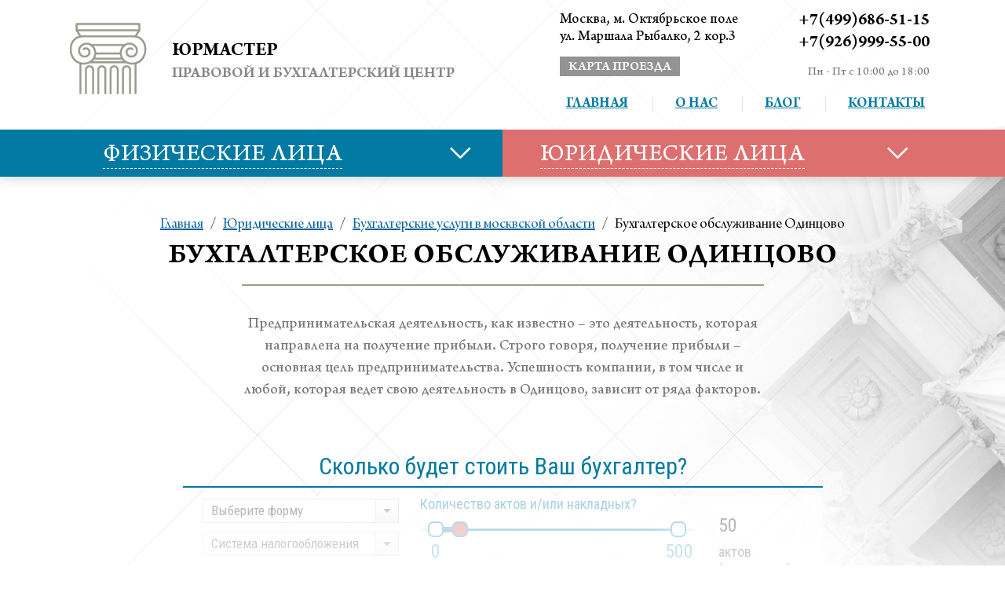

--- FILE ---
content_type: text/html; charset=utf-8
request_url: https://advokatanet.ru/catalog/yuridicheskie-lica/buhgalterskie-uslugi-v-moskve-i-oblasti/buhgalterskoe-obsluzhivanie-odincovo/
body_size: 83698
content:

<!DOCTYPE html>
<html>
<head>
    
    <title>Бухгалтерское обслуживание Одинцово, бухгалтерские и юридические услуги в Одинцово</title>
    <meta name="description" content="Правовой и бухгалтерский центр Юрмастер предлагает бухгалтерское обслуживание Одинцово по доступной цене.Звоните по телефону +7(499)686-51-15 метро Октябрьское поле, ул. Маршала Рыбалко, 2." />
    
    <meta charset="utf-8">
    <meta name="viewport" content="target-densitydpi=device-dpi, width=device-width, user-scalable=yes" />
    <link href='https://fonts.googleapis.com/css?family=Roboto+Condensed:400,300,300italic,400italic,700italic&subset=latin,cyrillic' rel='stylesheet' type='text/css'>
    <link rel="stylesheet" href="/static/CACHE/css/3608cb68acfe.css" type="text/css" />
    <script src="https://maps.googleapis.com/maps/api/js?v=3.exp"></script>
    <script type="text/javascript" src="/static/CACHE/js/c7ab85f9bde3.js"></script>
    <!--[if lte IE 8]><script type="text/javascript" src="/static/js/ie.js"></script><![endif]-->
    
        <!-- Yandex.Metrika counter -->
<script src="https://mc.yandex.ru/metrika/watch.js" type="text/javascript"></script>
<script type="text/javascript">
try {
    var yaCounter21758278 = new Ya.Metrika({
        id:21758278,
        clickmap:true,
        trackLinks:true,
        accurateTrackBounce:true,
        webvisor:true
    });
} catch(e) { }
</script>
<noscript><div><img src="https://mc.yandex.ru/watch/21758278" style="position:absolute; left:-9999px;" alt="" /></div></noscript>
<!-- /Yandex.Metrika counter -->
    
        <meta name='yandex-verification' content='7e8a481a0227bb2e' />
    
        <meta name="google-site-verification" content="H1JfEMZDvPRk4y2GbyHBRDI9760mneW1NI5zumwCFec" />
    
        <!-- Global Site Tag (gtag.js) - Google Analytics -->
<script async src="https://www.googletagmanager.com/gtag/js?id=UA-105983101-1"></script>
<script>
  window.dataLayer = window.dataLayer || [];
  function gtag(){dataLayer.push(arguments)};
  gtag('js', new Date());

  gtag('config', 'UA-105983101-1');
</script>

    
</head>
<body class="index-page">
<div id="wrapper">
    <header id="header">
        <div class="container">
            <div class="header-frame">
                <strong class="logo"><a href="/">
                    <span class="name">&nbsp;</span>
                    <span class="title">Юрмастер</span>
                    <span class="name">Правовой и Бухгалтерский Центр</span>
                    
                    
                    
                </a></strong>
                <a href="#" class="nav-opener"><span></span></a>
                <div class="info">
                    <ul class="mobile-nav">
                        
                            <li><a href="/">Главная</a></li>
                        
                            <li><a href="/about/">О нас</a></li>
                        
                            <li><a href="/blog/">Блог</a></li>
                        
                            <li><a href="/contacts/">Контакты</a></li>
                        
                    </ul>
                    <div class="frame">
                        <div class="address map-popup-opener">
                            <p>Москва, м. Октябрьское поле</p>
                            <p>ул. Маршала Рыбалко, 2 кор.3</p>
                            <a href="#" class="map-link">карта проезда</a>
                        </div>
                        <div class="phone">
                            
    
        <p>+7(499)686-51-15</p>
        <p>+7(926)999-55-00</p>
    

                            <div class="worktime">Пн - Пт с 10:00 до 18:00</div>
                        </div>
                    </div>
                    <nav class="nav">
                        <ul id="nav">
                            
                                <li><a href="/">Главная</a></li>
                            
                                <li><a href="/about/">О нас</a></li>
                            
                                <li><a href="/blog/">Блог</a></li>
                            
                                <li><a href="/contacts/">Контакты</a></li>
                            
                        </ul>
                    </nav>
                </div>
            </div>
        </div>
    </header>

    
    <nav class="menu-nav">
        <div class="container clear">
            
                <div class="item blue">
                    <a href="/catalog/fizicheskie-lica/" class="opener"><span>Физические лица</span></a>
                        <div class="drop">
                            <ul>
                                
                                    
                                        <li><a href="/catalog/fizicheskie-lica/poluchenie-vida-na-zhitelstvo-v-slovakii/">Получение вида на жительство в Словакии</a></li>
                                    
                                
                                    
                                
                                    
                                
                                    
                                
                                    
                                
                                    
                                
                                    
                                
                                    
                                
                                    
                                
                                    
                                
                                    
                                
                                    
                                        <li><a href="/catalog/vzyskanie-dolgov-s-fizicheskih-lic/vzyskanie-dolgov/">Взыскание задолженности с физического лица</a></li>
                                    
                                
                                    
                                        <li><a href="/catalog/vzyskanie-dolgov-s-fizicheskih-lic/priznanie-fizicheskogo-lica-bankrotom/">Банкротство физического лица в 2018</a></li>
                                    
                                
                                    
                                
                                    
                                
                                    
                                
                                    
                                
                                    
                                
                                    
                                
                                    
                                
                                    
                                
                                    
                                
                                    
                                
                                    
                                        <li><a href="/catalog/nasledstvennye-spory/">Наследственные споры</a></li>
                                    
                                
                                    
                                
                                    
                                
                                    
                                
                                    
                                
                                    
                                
                                    
                                
                                    
                                
                                    
                                
                                    
                                
                                    
                                
                                    
                                
                                    
                                
                                    
                                
                                    
                                
                                    
                                
                                    
                                
                                    
                                
                                    
                                
                                    
                                        <li><a href="/catalog/semejnye-spory-v-sude/">Семейные споры</a></li>
                                    
                                
                                    
                                
                                    
                                
                                    
                                
                                    
                                
                                    
                                
                                    
                                
                                    
                                
                                    
                                
                                    
                                
                                    
                                        <li><a href="/catalog/semejnye-spory-v-sude/brachnyj-dogovor-pri-razvode/sostavlenie-brachnogo-dogovora/">Составление брачного договора</a></li>
                                    
                                
                                    
                                
                                    
                                
                                    
                                
                                    
                                
                                    
                                
                                    
                                
                                    
                                
                                    
                                
                                    
                                
                                    
                                
                                    
                                
                                    
                                        <li><a href="/catalog/semejnye-spory-v-sude/vzyskanie-alimentov-v-sudebnom-poryadke/vzyskanie-alimentov/">Взыскание алиментов с супруга</a></li>
                                    
                                
                                    
                                
                                    
                                
                                    
                                
                                    
                                
                                    
                                
                                    
                                
                                    
                                
                                    
                                
                                    
                                
                                    
                                
                                    
                                
                                    
                                
                                    
                                
                                    
                                
                                    
                                
                                    
                                        <li><a href="/catalog/semejnye-spory-v-sude/lishenie-roditelskih-prav/">Лишение родительских прав</a></li>
                                    
                                
                                    
                                
                                    
                                
                                    
                                
                                    
                                
                                    
                                        <li><a href="/catalog/semejnye-spory-v-sude/opredelenie-poryadka-obsheniya-s-detmi/">Определение порядка общения с детьми</a></li>
                                    
                                
                                    
                                
                                    
                                
                                    
                                
                                    
                                
                                    
                                
                                    
                                        <li><a href="/catalog/semejnye-spory-v-sude/priznanie-braka-nedejstvitelnym/">Признание брака недействительным</a></li>
                                    
                                
                                    
                                
                                    
                                
                                    
                                
                                    
                                
                                    
                                
                                    
                                        <li><a href="/catalog/semejnye-spory-v-sude/razdel-imushestva/">Раздел имущества</a></li>
                                    
                                
                                    
                                
                                    
                                
                                    
                                
                                    
                                
                                    
                                
                                    
                                
                                    
                                
                                    
                                
                                    
                                
                                    
                                
                                    
                                
                                    
                                
                                    
                                
                                    
                                
                                    
                                
                                    
                                
                                    
                                
                                    
                                
                                    
                                
                                    
                                
                                    
                                
                                    
                                
                                    
                                
                                    
                                
                                    
                                
                                    
                                
                                    
                                        <li><a href="/catalog/semejnye-spory-v-sude/rastorzhenie-braka/">Расторжение брака</a></li>
                                    
                                
                                    
                                
                                    
                                
                                    
                                
                                    
                                
                                    
                                
                                    
                                
                                    
                                
                                    
                                
                                    
                                
                                    
                                
                                    
                                
                                    
                                
                                    
                                
                                    
                                
                                    
                                
                                    
                                
                                    
                                
                                    
                                
                                    
                                
                                    
                                
                                    
                                
                                    
                                
                                    
                                
                                    
                                
                                    
                                        <li><a href="/catalog/semejnye-spory-v-sude/ustanovlenie-otcovstva/">Установление отцовства</a></li>
                                    
                                
                                    
                                
                                    
                                
                                    
                                
                                    
                                
                                    
                                
                                    
                                
                                    
                                
                                    
                                
                                    
                                
                                    
                                
                                    
                                
                                    
                                
                                    
                                
                                    
                                
                                    
                                
                            </ul>
                        </div>
                </div>
            
                <div class="item red">
                    <a href="/catalog/yuridicheskie-lica/" class="opener"><span>Юридические лица</span></a>
                        <div class="drop">
                            <ul>
                                
                                    
                                        <li><a href="/catalog/yuridicheskie-lica/nalogovyie-spory/">Защита налогоплательщика в споре с ФНС</a></li>
                                    
                                
                                    
                                
                                    
                                
                                    
                                
                                    
                                
                                    
                                
                                    
                                
                                    
                                
                                    
                                
                                    
                                
                                    
                                
                                    
                                
                                    
                                
                                    
                                
                                    
                                
                                    
                                
                                    
                                
                                    
                                
                                    
                                
                                    
                                
                                    
                                
                                    
                                
                                    
                                
                                    
                                
                                    
                                
                                    
                                
                                    
                                
                                    
                                
                                    
                                
                                    
                                
                                    
                                
                                    
                                
                                    
                                
                                    
                                
                                    
                                
                                    
                                
                                    
                                
                                    
                                
                                    
                                        <li><a href="/catalog/yuridicheskie-lica/apellyacionnoe-obzhalovanie/">Апелляционное обжалование</a></li>
                                    
                                
                                    
                                
                                    
                                
                                    
                                
                                    
                                
                                    
                                
                                    
                                
                                    
                                
                                    
                                
                                    
                                        <li><a href="/catalog/yuridicheskie-lica/bankrotstvo/">Банкротство юридических лиц</a></li>
                                    
                                
                                    
                                
                                    
                                
                                    
                                
                                    
                                
                                    
                                
                                    
                                
                                    
                                
                                    
                                
                                    
                                
                                    
                                
                                    
                                
                                    
                                
                                    
                                
                                    
                                
                                    
                                
                                    
                                
                                    
                                
                                    
                                
                                    
                                
                                    
                                
                                    
                                
                                    
                                
                                    
                                
                                    
                                
                                    
                                
                                    
                                
                                    
                                
                                    
                                
                                    
                                
                                    
                                
                                    
                                
                                    
                                
                                    
                                
                                    
                                
                                    
                                
                                    
                                
                                    
                                
                                    
                                
                                    
                                
                                    
                                
                                    
                                
                                    
                                
                                    
                                
                                    
                                
                                    
                                
                                    
                                
                                    
                                
                                    
                                
                                    
                                
                                    
                                
                                    
                                
                                    
                                
                                    
                                
                                    
                                
                                    
                                
                                    
                                
                                    
                                
                                    
                                
                                    
                                
                                    
                                
                                    
                                        <li><a href="/catalog/yuridicheskie-lica/buhgalterskoe-soprovozhdenie-i-obsluzhivanie/bukhgalterskoe-obsluzhivanie-predpriyatiya-v-yurma/">Бухгалтерское обслуживание предприятия или индивидуального предпринимателя</a></li>
                                    
                                
                                    
                                
                                    
                                
                                    
                                
                                    
                                
                                    
                                
                                    
                                
                                    
                                
                                    
                                
                                    
                                
                                    
                                
                                    
                                
                                    
                                
                                    
                                
                                    
                                
                                    
                                
                                    
                                
                                    
                                
                                    
                                
                                    
                                
                                    
                                
                                    
                                
                                    
                                
                                    
                                
                                    
                                
                                    
                                
                                    
                                
                                    
                                
                                    
                                
                                    
                                
                                    
                                
                                    
                                
                                    
                                
                                    
                                
                                    
                                
                                    
                                
                                    
                                
                                    
                                
                                    
                                
                                    
                                
                                    
                                
                                    
                                
                                    
                                
                                    
                                
                                    
                                
                                    
                                
                                    
                                        <li><a href="/catalog/yuridicheskie-lica/vzyskanie-zadolzhennosti/">Взыскание задолженности</a></li>
                                    
                                
                                    
                                
                                    
                                
                                    
                                
                                    
                                
                                    
                                
                                    
                                
                                    
                                
                                    
                                
                                    
                                
                                    
                                
                                    
                                
                                    
                                        <li><a href="/catalog/yuridicheskie-lica/zashita-v-tretejskom-sude/">Защита в третейском суде</a></li>
                                    
                                
                                    
                                        <li><a href="/catalog/yuridicheskie-lica/zashita-v-tretejskom-sude/osparivanie-reshenij/">Оспаривание решений третейских судов</a></li>
                                    
                                
                                    
                                
                                    
                                
                                    
                                        <li><a href="/catalog/yuridicheskie-lica/kassacionnoe-obzhalovanie/">Кассационное обжалование</a></li>
                                    
                                
                                    
                                
                                    
                                
                                    
                                
                                    
                                
                                    
                                
                                    
                                
                                    
                                
                                    
                                
                                    
                                
                                    
                                
                                    
                                
                                    
                                
                                    
                                
                                    
                                
                                    
                                
                                    
                                
                                    
                                
                                    
                                
                                    
                                
                                    
                                
                                    
                                
                                    
                                
                                    
                                
                                    
                                
                                    
                                
                                    
                                
                                    
                                
                                    
                                
                                    
                                
                                    
                                
                                    
                                
                                    
                                
                                    
                                
                                    
                                
                                    
                                
                                    
                                
                                    
                                
                                    
                                
                                    
                                
                                    
                                
                                    
                                
                                    
                                
                            </ul>
                        </div>
                </div>
            
        </div>
    </nav>


    

    <div id="main">
        <div class="container">

            <ul class="breadcrumbs">
                <li><a href="/">Главная</a></li>
                
                    /
                    <li><a href="/catalog/yuridicheskie-lica/">Юридические лица</a></li>
                
                    /
                    <li><a href="/catalog/yuridicheskie-lica/buhgalterskie-uslugi-v-moskve-i-oblasti/">Бухгалтерские услуги в москвской области</a></li>
                
                /
                <li>Бухгалтерское обслуживание Одинцово</li>
            </ul>

            <h1 class="page-title">Бухгалтерское обслуживание Одинцово</h1>
            <div class="page-description">
                        <span>
                            <p>Предпринимательская деятельность, как известно &ndash; это деятельность, которая направлена на получение прибыли. Строго говоря, получение прибыли &ndash; основная цель предпринимательства. Успешность компании, в том числе и любой, которая ведет свою деятельность в Одинцово, зависит от ряда факторов.</p>

                        </span>
            </div>

            
                <!-- upd calc -->

                <div class="calc">
                    <h2>Сколько будет стоить Ваш бухгалтер?</h2>
                    <div class="calc-block">
                        <form action="/catalog/calculate/" class="calc-form" method="post">
                            <fieldset>
                                <div class="columns-calc">
                                    <div class="column-calc">
                                        <div class="slider-box">
                                            <label>Количество актов и/или накладных?</label>
                                            <div class="slider-row">
                                                <div class="slider-holder">
                                                    <div class="slider-comp">
                                                        <input type="hidden" value="50/0/500" class="values"><!-- current/min/max -->
                                                        <input type="hidden" class="total-calc x1" name="x1">
                                                        <span class="num1">0</span>
                                                        <span class="num2">500</span>
                                                        <div class="slide-block">
                                                            <span class="num3">100</span>
                                                            <p>актов (накладных)</p>
                                                        </div>
                                                    </div>
                                                </div>
                                            </div>
                                        </div>

                                        <div class="slider-box">
                                            <label>Сколько строк в актах или накладных?</label>
                                            <div class="slider-row">
                                                <div class="slider-holder">
                                                    <div class="slider-comp">
                                                        <a href="#" class="ui-slider-handle" style="left:47%;"></a>
                                                        <input type="hidden" value="10/0/50" class="values"><!-- current/min/max -->
                                                        <input type="hidden" class="total-calc x2" name="x2">
                                                        <span class="num1">0</span>
                                                        <span class="num2">50</span>
                                                        <div class="slide-block">
                                                            <span class="num3">20</span>
                                                            <p>строк</p>
                                                        </div>
                                                    </div>
                                                </div>
                                            </div>
                                        </div>

                                        <div class="slider-box">
                                            <label>Сколько людей в штате?</label>
                                            <div class="slider-row">
                                                <div class="slider-holder">
                                                    <div class="slider-comp">
                                                        <a href="#" class="ui-slider-handle" style="left:47%;"></a>
                                                        <input type="hidden" value="10/0/250" class="values"><!-- current/min/max -->
                                                        <input type="hidden" class="total-calc x3" name="x3">
                                                        <span class="num1">0</span>
                                                        <span class="num2">250</span>
                                                        <div class="slide-block">
                                                            <span class="num3">50</span>
                                                            <p>сотрудников</p>
                                                        </div>
                                                    </div>
                                                </div>
                                            </div>
                                        </div>

                                        <div class="slider-box">
                                            <label>Количество кассовых аппаратов?</label>
                                            <div class="slider-row">
                                                <div class="slider-holder">
                                                    <div class="slider-comp">
                                                        <a href="#" class="ui-slider-handle" style="left:47%;"></a>
                                                        <input type="hidden" value="1/0/10" class="values"><!-- current/min/max -->
                                                        <input type="hidden" class="total-calc x4" name="x4">
                                                        <span class="num1">0</span>
                                                        <span class="num2">10</span>
                                                        <div class="slide-block">
                                                            <span class="num3">300</span>
                                                            <p>кассовых аппаратов</p>
                                                        </div>
                                                    </div>
                                                </div>
                                            </div>
                                        </div>

                                    </div>
                                    <div class="column-calc">

                                        <div class="calc-row">
                                            <select class="select" id="sel1" name="sel1">
                                                <!-- class="fs-dropdown-item_placeholder" -->
                                                <option value="0">Выберите форму</optionvalue>
                                                <option value="1">ООО</option>
                                                <option value="1">АО</option>
                                                <option value="0.9">ИП</option>
                                            </select>
                                        </div>

                                        <div class="calc-row">
                                            <select class="select" id="sel2" name="sel2">
                                                <option value="0">Система налогообложения</option>
                                                <option value="1">ОСН</option>
                                                <option value="0.9">УСН</option>
                                            </select>
                                        </div>

                                        <!--div class="calc-row">
                                            <select class="select" id="sel3">
                                                <option value="0">Есть кассовый аппарат</option>
                                                <option value="1">да</option>
                                                <option value="0">нет</option>
                                            </select>
                                        </div-->

                                        <div class="in-total-calc">
                                            <h3>ИТОГО</h3>
                                            <div class="calc-row">
                                                <label>Операций в месяц:</label>
                                                <div class="row-title">
                                                    <span class="num h1">0</span> <div class="calc-tooltip">(<a class="open-tooltip" href="#">Почему?</a>) <div class="tooltip-drop"><p><strong>Количество хозяйственных операций</strong></p><p>Это количество актов или накладных х количество строк в актах или накладных</p></div></div>
                                                </div>
                                            </div>
                                            <div class="calc-row">
                                                <label>Ваш тариф:</label>
                                                <span class="num h2 text-slyle">Выберите правовую форму и систему налогооблажения</span> руб./мес <div class="calc-tooltip">(<a class="open-tooltip" href="#">Почему?</a>) <div class="tooltip-drop"><p><strong>Расчет тарифа произведен </strong> с учетом количества хоз. операций,  числа работников, системы налогообложения, наличия/отсутствия кассового аппарата</p></div></div>
                                            </div>
                                        </div>
                                        <input type="hidden" name="operations">
                                        <input type="hidden" name="rate">
                                        <button class="btn-calc">Отправить заявку >></button>
                                    </div>
                                </div>
                                <div class="calc-user">
                                    <input type="text" placeholder="Ваше Имя" name="name" />
                                    <input type="text" placeholder="Ваш телефон * (обязательно)" name="phone" />
                                    <button class="calc-user-btn">Отправить</button>
                                </div>
                            </fieldset>
                        </form>
                        <div class="calc-open-holder">
                            <a class="calc-open" href="#">Развернуть калькулятор</a>
                        </div>
                    </div>
                </div>

                <!-- upd calc end -->

            

            
    <div class="text-block georgia">
        <div class="text"><p>Нельзя не отметить, что успешная фирма может похвастаться грамотным, качественным и эффективным бухгалтерским учетом. Важно понимать, что в современных реалиях недостаточно осуществлять учет только лишь в полном соответствии с действующим законодательством. Не нарушать закон &ndash; это хорошо, но этого мало. Эффективный бухгалтерский учет, сейчас, определяется, как умение не нарушить закон и работать максимально эффективно. То есть, найти в нем лазейки, пробелы, неточности и воспользоваться всем этим для достижения выдающегося финансового результата.</p>
</div>
        <div class="text"><p>В небольших и мелких компаниях обязанность по ведению бухучета, как правило, возлагается на директора. Дело в том, что штатного бухгалтера фирма содержать не в состоянии, а переложить бремя на других сотрудников не представляется возможным, ввиду их некомпетентности в вопросах бухгалтерии. Вот и приходится директору самому осваивать новую профессию. Часто, путем проб и ошибок. И это не выход из ситуации.</p>

<h2><img alt="" src="/media/uploads/2016/01/19/bukhgalterskoe-obsluzhivanie_13.jpg" style="float:right; height:200px; margin-left:10px; margin-right:10px; width:210px" />Помощь Правового и Бухгалтерского Центра &laquo;Юрмастер&raquo;</h2>

<p>Правовой и Бухгалтерский Центр &laquo;Юрмастер&raquo; оказывает в следующих населенных пунктах такую услугу, как бухгалтерское обслуживание: Одинцово, Мытищи, Москва и др.</p>

<p>Благодаря нам любой директор может переложить бремя бухгалтерского учета на &laquo;стороннего&raquo; специалиста, являющегося сотрудником нашего центра. Причем, можем уверить, что бухгалтерский аутсорсинг по карману даже небольшим фирмам. К тому же, отпадает необходимость в поиске компетентных специалистов, обучении новичков, имеющих мало опыта. Мы можем заверить, что наши бухгалтеры имеют достаточное количество знаний и огромный опыт, чтобы успешно справляться со всеми поставленными перед ними задачами.</p>

<h2>Основные причины взаимодействия</h2>

<p>Таких причин всего две. Но, даже основываясь только лишь на них, можно сделать выбор в пользу бухгалтеров нашего центра:</p>

<ul>
	<li>Во-первых, не требуется оборудовать рабочее место штатного бухгалтера: закупать оргтехнику, программное обеспечение, мебель, выделять место в офисе.</li>
	<li>Во-вторых, стоимость абонентского бухгалтерского обслуживания значительно ниже, чем зарплата штатного главного бухгалтера. Это притом, что квалифицированный штатный главный бухгалтер будет требовать заоблачную зарплату, а &laquo;удаленный&raquo; бухгалтер будет оказывать услуги за минимальную плату, поскольку работает сразу на несколько клиентов.</li>
</ul>

<h2>Наши преимущества</h2>

<ul>
	<li>Наличие хорошей репутации среди наших клиентов, работающих с нами не первое десятилетие.</li>
	<li>Гарантии ответственного и качественного выполнения работ.</li>
	<li>Официальное оформление отношений &ndash; путем подписания договора.</li>
	<li>Заинтересованность в долгосрочном сотрудничестве.</li>
</ul>

<p>Специалисты нашего центра всегда готовы прийти на помощь. Мы работаем как с отдельными поручениями, так и занимаемся комплексным бухгалтерским обслуживанием компаний и ИП. Даже если в штате компании уже есть бухгалтер, наши опытные специалисты могут работать в команде с ним, стать ему наставниками или помощниками.</p>

<h2>Преимущества &laquo;внешнего&raquo; бухгалтерского обслуживания</h2>

<ul>
	<li>Экономия денежных средств, о чем уже было сказано выше. Если у компании нет свободных денег, но есть штатный главный бухгалтер &ndash; то это картина достаточно печальная. Человек, по сути, работает по два часа в день, а зарплату ему приходится платить за полный рабочий день. Да еще и нужно платить за него налоги, делать отчисления в ФСС и ПФР. Кроме всего прочего, нужно полностью обеспечивать деятельность штатного бухгалтера: приобретать и обслуживать оргтехнику, покупать программное обеспечение. В результате всего этого не появляется гарантия, что работа будет выполнена качественно.</li>
	<li>Опыт и профессионализм. &laquo;Внешние&raquo; бухгалтеры по определению более опытные и компетентные. Они одновременно занимаются проблемами целого ряда фирм. Соответственно, опыт накапливается максимально быстро. Причем, задачи, которые они решают, всегда разнообразны, что тоже очень хорошо в плане приобретения опыта. Бухгалтерское обслуживание &ndash; это такая сфера, где люди либо очень быстро становятся компетентными специалистами, либо меняют род деятельности.</li>
	<li>Ответственность. Наши сотрудники несут полную ответственность за свои действия. Положения об ответственности прописываются в заключаемом договоре.</li>
	<li>Защита информации. Пунктами договора предусмотрено, что вся конфиденциальная информация будет сохраняться в тайне. За ее разглашение также предусмотрена серьезная ответственность.</li>
</ul>
</div>






    </div>


            

            <div class="btn-holder inner clear" style="margin-bottom: 20px">
                





                
<a href="#" class="block-btn blue service-popup-opener">
    <em class="ico"><img src="/static/images/ico07.png" width="64" height="41" alt="image description"></em>
    <strong><em>Заявка на услуги</em></strong>

</a>
            </div>

            
            
            
            
            

            
    
    <section class="add-section">
        <div class="container">
            <div class="section-title">Дополнительно</div>
            <div class="section-description"></div>
            <div class="add-list-holder clear">
                
                    <div class="col">
                        <ul class="add-list">
                            
                                <li><a href="/catalog/yuridicheskie-lica/buhgalterskie-uslugi-v-moskve-i-oblasti/buhgalterskoe-soprovozhdenie-mytishi/">Бухгалтерское сопровождение Мытищи</a></li>
                            
                                <li><a href="/catalog/yuridicheskie-lica/buhgalterskie-uslugi-v-moskve-i-oblasti/uslugi-buhucheta-moskva/">Услуги бухучета Москва</a></li>
                            
                        </ul>
                    </div>
                
                    <div class="col">
                        <ul class="add-list">
                            
                                <li><a href="/catalog/yuridicheskie-lica/buhgalterskie-uslugi-v-moskve-i-oblasti/uslugi-buhgaltera-na-shodnenskoj/">Услуги бухгалтера на Сходненской</a></li>
                            
                                <li><a href="/catalog/yuridicheskie-lica/buhgalterskie-uslugi-v-moskve-i-oblasti/buhgalterskoe-soprovozhdenie-domodedovo/">Бухгалтерское сопровождение Домодедово</a></li>
                            
                        </ul>
                    </div>
                
            </div>
        </div>
    </section>


            
    <div class="main-tabs tabset">
        <ul class="tab-control">
            
                <li class="active"><a href="#">Команда</a></li>
            
            
            
                <li><a href="#">преимущества</a></li>
            
            
                <li><a href="#">публикации</a></li>
            
        </ul>
        
            <div class="tab active">
                <ul class="team">
                    
                        
                            <li class="small">
                                <div class="holder">
                                    <div class="visual">
                                        
                                            
                                                <img src="/media/cache/71/25/71252a43e7984f11eadd6adf47f9d240.jpg" alt="">
                                            
                                        
                                    </div>
                                    <div class="info">
                                        <div class="name">Хаймович Михаил</div>
                                        <div class="post">Налоговый адвокат</div>
                                        
                                            <p>Специализация: налоговое право. С 2010 года - судья Третейского суда. Соавтор монографии &quot;Бизнес в Российской Федерации: правовые налоговые проблемы&quot; (2011г.), учебника&nbsp; &laquo;Правоведение&raquo; (2012г.) и статей по юридической тематике.</p>

                                        
                                    </div>
                                </div>
                            </li>
                            <!-- -->
                        
                            <li>
                                <div class="holder">
                                    <div class="visual">
                                        
                                            
                                                <img src="/media/cache/37/0d/370d03a950860b3f9d18be4cb672b88f.jpg" alt="">
                                            
                                        
                                    </div>
                                    <div class="info">
                                        <div class="name">Моисеева Ольга</div>
                                        <div class="post">Главный бухгалтер</div>
                                        
                                            <p>Опыт работы более 12 лет.</p>

                                        
                                    </div>
                                </div>
                            </li>
                            <!-- -->
                        
                            <li>
                                <div class="holder">
                                    <div class="visual">
                                        
                                            
                                                <img src="/media/cache/4a/e7/4ae749f269c8246cd7db952673b71046.jpg" alt="">
                                            
                                        
                                    </div>
                                    <div class="info">
                                        <div class="name">Павловская Маргарита</div>
                                        <div class="post">Главный бухгалтер</div>
                                        
                                    </div>
                                </div>
                            </li>
                            <!-- -->
                        
                            <li>
                                <div class="holder">
                                    <div class="visual">
                                        
                                            
                                                <img src="/media/cache/fc/fb/fcfbf75c09e5580b14c0d17cee5f12b9.jpg" alt="">
                                            
                                        
                                    </div>
                                    <div class="info">
                                        <div class="name">Сергеева Галина</div>
                                        <div class="post">Главный бухгалтер</div>
                                        
                                    </div>
                                </div>
                            </li>
                            <!-- -->
                        
                            <li>
                                <div class="holder">
                                    <div class="visual">
                                        
                                            
                                                <img src="/media/cache/b6/dc/b6dcb1927e793a4f5a86e5046ac486d3.jpg" alt="">
                                            
                                        
                                    </div>
                                    <div class="info">
                                        <div class="name">Главный бухгалтер</div>
                                        <div class="post">Дюжева Марина Николаевна</div>
                                        
                                    </div>
                                </div>
                            </li>
                            <!-- -->
                        
                    
                </ul>
            </div>
        
        
        
            <div class="tab ">
                <ul class="advantages">
                    
                        <li>
                            <div class="visual"><img src="/media/upload/preference/2f/2f47adf55568e79e1b48caaefb0d62f2.png" width="38" height="44" alt="image description"></div>
                            Огромный опыт работы
                        </li>
                    
                        <li>
                            <div class="visual"><img src="/media/upload/preference/04/04c4eb7d80095817010193b975c2f346.png" width="38" height="44" alt="image description"></div>
                            Отзывы довольных клиентов
                        </li>
                    
                        <li>
                            <div class="visual"><img src="/media/upload/preference/30/300ae4079de151ff8ad1c5cb3c808494.png" width="38" height="44" alt="image description"></div>
                            Высококвалифицированные бухгалтера
                        </li>
                    
                        <li>
                            <div class="visual"><img src="/media/upload/preference/14/1467f25f3d94eadde2d211412bddab6a.png" width="38" height="44" alt="image description"></div>
                            Неразглашение информации
                        </li>
                    
                        <li>
                            <div class="visual"><img src="/media/upload/preference/c5/c5e3bc5bcdd0bebf744d39eceda609cd.png" width="38" height="44" alt="image description"></div>
                            Индивидуальный подход
                        </li>
                    
                </ul>
            </div>
        
        
            <div class="tab ">
                <div class="pub-gallery">
                    <ul class="pub-list">
                        
                            <li>
                                <div class="visual">
                                    <img src="/media/upload/publication/b7/b745afdbf901d05b02d2a517757a56e5.jpg" alt="image description">
                                </div>
                                <div class="name">
                                    <noindex><a href="#" onclick="goPage('http://realty.rbc.ru/articles/10/04/2013/562949986514253.shtml');" rel="nofollow">Правовые вопросы владения недвижимости за границей</a></noindex>
                                </div>
                                <div class="date">
                                    <div class="num">10</div>
                                    <div class="text">апреля <br>2013</div>
                                </div>
                            </li>
                        
                            <li>
                                <div class="visual">
                                    <img src="/media/upload/publication/97/9764fe10b22805219cf37227182387df.jpg" alt="image description">
                                </div>
                                <div class="name">
                                    <noindex><a href="#" onclick="goPage('http://realty.rbc.ru/articles/15/05/2013/562949986951522.shtml');" rel="nofollow">Как вывести деньги за рубеж для покупки недвижимости</a></noindex>
                                </div>
                                <div class="date">
                                    <div class="num">15</div>
                                    <div class="text">мая <br>2013</div>
                                </div>
                            </li>
                        
                            <li>
                                <div class="visual">
                                    <img src="/media/upload/publication/e0/e0bb8306c4014d9e646b134e49f1fa93.jpg" alt="image description">
                                </div>
                                <div class="name">
                                    <noindex><a href="#" onclick="goPage('http://realty.rbc.ru/articles/26/06/2013/562949987574404.shtml');" rel="nofollow">Как купить недвижимость в Германии</a></noindex>
                                </div>
                                <div class="date">
                                    <div class="num">26</div>
                                    <div class="text">июня <br>2013</div>
                                </div>
                            </li>
                        
                            <li>
                                <div class="visual">
                                    <img src="/media/upload/publication/4b/4bdf605ff868315b1f940fd9b6967fe6.jpg" alt="image description">
                                </div>
                                <div class="name">
                                    <noindex><a href="#" onclick="goPage('http://realty.rbc.ru/articles/25/07/2013/562949988182873.shtml');" rel="nofollow">Как купить недвижимость в Израиле</a></noindex>
                                </div>
                                <div class="date">
                                    <div class="num">25</div>
                                    <div class="text">июля <br>2013</div>
                                </div>
                            </li>
                        
                            <li>
                                <div class="visual">
                                    <img src="/media/upload/publication/3f/3f863ee003287e972b7150303093d2c9.jpg" alt="image description">
                                </div>
                                <div class="name">
                                    <noindex><a href="#" onclick="goPage('http://gaap.ru/articles/Trud_kak_obyazannost_ili_chto_gotovyat_nerabotayushchim_rossiyanam_zakonodateli');" rel="nofollow">Труд как обязанность, или что готовят неработающим россиянам законодатели</a></noindex>
                                </div>
                                <div class="date">
                                    <div class="num">30</div>
                                    <div class="text">апреля <br>2015</div>
                                </div>
                            </li>
                        
                            <li>
                                <div class="visual">
                                    <img src="/media/upload/publication/b5/b512481ce4f14d0c8f54bc0437c67928.jpg" alt="image description">
                                </div>
                                <div class="name">
                                    <noindex><a href="#" onclick="goPage('http://argumenti.ru/pravoved/n493/405497');" rel="nofollow">Есть вопрос? Есть ответ!</a></noindex>
                                </div>
                                <div class="date">
                                    <div class="num">25</div>
                                    <div class="text">июня <br>2015</div>
                                </div>
                            </li>
                        
                            <li>
                                <div class="visual">
                                    <img src="/media/upload/publication/d5/d554a015e9b3d7dfe0bf5471734d857c.jpg" alt="image description">
                                </div>
                                <div class="name">
                                    <noindex><a href="#" onclick="goPage('http://www.domofond.ru/statya/kak_prohodit_nasledovanie_i_prodazha_kvartiry_nerezidentom_rf/3572');" rel="nofollow">Как проходит наследование и продажа квартиры нерезидентом РФ?</a></noindex>
                                </div>
                                <div class="date">
                                    <div class="num">20</div>
                                    <div class="text">мая <br>2015</div>
                                </div>
                            </li>
                        
                            <li>
                                <div class="visual">
                                    <img src="/media/upload/publication/73/7335a1b5ea9024282ad25376da51325b.png" alt="image description">
                                </div>
                                <div class="name">
                                    <noindex><a href="#" onclick="goPage('http://kommersant.ru/doc/2738708');" rel="nofollow">Я пришел к тебе с взысканьем</a></noindex>
                                </div>
                                <div class="date">
                                    <div class="num">03</div>
                                    <div class="text">июня <br>2015</div>
                                </div>
                            </li>
                        
                            <li>
                                <div class="visual">
                                    <img src="/media/upload/publication/16/164b28b1aff99377a4c41e1b446ea8ea.png" alt="image description">
                                </div>
                                <div class="name">
                                    <noindex><a href="#" onclick="goPage('http://kommersant.ru/doc/2738706');" rel="nofollow">&quot;Никаких мер воздействия, кроме ласковых уговоров&quot;</a></noindex>
                                </div>
                                <div class="date">
                                    <div class="num">03</div>
                                    <div class="text">июня <br>2015</div>
                                </div>
                            </li>
                        
                            <li>
                                <div class="visual">
                                    <img src="/media/upload/publication/5c/5c268ed87d83db33e6ea7dffd737d873.jpg" alt="image description">
                                </div>
                                <div class="name">
                                    <noindex><a href="#" onclick="goPage('http://pravorub.ru/articles/46854.html');" rel="nofollow">Долги. Берешь чужое, а отдавать нужно свое</a></noindex>
                                </div>
                                <div class="date">
                                    <div class="num">03</div>
                                    <div class="text">мая <br>2015</div>
                                </div>
                            </li>
                        
                            <li>
                                <div class="visual">
                                    <img src="/media/upload/publication/ff/ffd2cb7f697bd482005283c4e22cfbd8.png" alt="image description">
                                </div>
                                <div class="name">
                                    <noindex><a href="#" onclick="goPage('https://pravorub.ru/articles/73231.html#comment-449230');" rel="nofollow">Валютный контроль над гражданами РФ. </a></noindex>
                                </div>
                                <div class="date">
                                    <div class="num">17</div>
                                    <div class="text">октября <br>2016</div>
                                </div>
                            </li>
                        
                    </ul>
                </div>
            </div>
        
    </div>


        </div>

        <section class="partneer-section">
            <div class="container">
                
    
    <noindex>
        <div class="section-title">наши партнеры</div>
        <div class="section-description"></div>
        <ul class="partneer-list">
            
                <li>
                    
                        <img src="/media/cache/d7/5e/d75e9cd5c33f0372cc44e33858f295bc.jpg" alt="">
                    
                </li>
                <!--
                                     -->
            
                <li>
                    
                        <img src="/media/cache/a1/39/a139f5c334677cc9d46ee09751e99590.jpg" alt="">
                    
                </li>
                <!--
                                     -->
            
                <li>
                    
                        <img src="/media/cache/38/3f/383f7b1e20bbf90d8e42dc1f32943d15.jpg" alt="">
                    
                </li>
                <!--
                                     -->
            
                <li>
                    
                        <img src="/media/cache/93/c1/93c105227978a33645950b3076073aa8.jpg" alt="">
                    
                </li>
                <!--
                                     -->
            
                <li>
                    
                        <img src="/media/cache/83/2d/832d9fbebe2604e5a655990b7a867405.jpg" alt="">
                    
                </li>
                <!--
                                     -->
            
        </ul>
    </noindex>

            </div>
        </section>

        <div class="container">
            <div class="btn-holder inner clear">
                





                
<a href="#" class="block-btn blue service-popup-opener">
    <em class="ico"><img src="/static/images/ico07.png" width="64" height="41" alt="image description"></em>
    <strong><em>Заявка на услуги</em></strong>

</a>
            </div>
        </div>

    </div>



    <footer id="footer">
        <div class="container">
            <div class="clear">
                <div class="col info">
                    <div class="text">Услуги адвоката в Москве 2001-2026</div>
                    <div class="promotion">
                        <a href="http://www.akatovmedia.ru/seo/" target="_blank">Продвижение сайтов</a> - Akatovmedia<br>
                        <a href="/sitemap/">Карта сайта</a>
                    </div>
                </div>
                <div class="col address  map-popup-opener">
                    <div class="subway">Москва, м. Октябрьское поле</div>
                    <p>ул. Маршала Рыбалко, 2 кор.3</p>
                </div>
                <div class="col phone">
                    
    
        <p>+7(499)686-51-15</p>
        <p>+7(926)999-55-00</p>
    

                </div>
            </div>
        </div>
    </footer>
</div>
<div class="popup-holder" id="map-popup">
    <div class="bg"></div>
    <div class="popup">
        <div class="popup-head">
            <div class="text">Москва, м. Октябрьское поле</div>
            <div class="title">ул. Маршала Рыбалко, 2 кор.3</div>
        </div>
        <div id="map-canvas-popup">
            <script type="text/javascript" charset="utf-8" src="https://api-maps.yandex.ru/services/constructor/1.0/js/?sid=odb8LZLYEvUoSltxZj6FUMGruEV25hFv&width=823&height=575&lang=ru_UA&sourceType=constructor"></script>
        </div>
        <a href="#" class="close"></a>
    </div>
</div>
<div class="popup-holder" id="callback-popup">
    <div class="bg"></div>
    <div class="popup">
        <div class="popup-title">ЗАЯВКА НА ЗВОНОК</div>
        <form action="/send_form/callback/" class="custom-form" name="send-form" method="post"><input type='hidden' name='csrfmiddlewaretoken' value='SkCiPRs60wIVxcSZN0kjkCTya5dUcmlJ' />
            <fieldset>
                <div class="form-row">
                    <label class="input-holder">
                        <input id="id_phone" name="phone" placeholder="Телефон" type="text" />
                    </label>
                </div>
                <div class="btn-holder">
                    <button class="send-btn">ОТПРАВИТЬ</button>
                </div>
            </fieldset>
        </form>
        <a href="#" class="close"></a>
    </div>
</div>
<div class="popup-holder" id="service-popup">
    <div class="bg"></div>
    <div class="popup">
        <div class="popup-title">ЗАЯВКА НА УСЛУГУ</div>
        <form action="/send_form/service/" class="custom-form" name="send-form" method="post"><input type='hidden' name='csrfmiddlewaretoken' value='SkCiPRs60wIVxcSZN0kjkCTya5dUcmlJ' />
            <fieldset>
                <div class="form-row">
                    <label class="input-holder">
                        <input id="id_name" name="name" placeholder="Ваше имя" type="text" />
                    </label>
                </div>
                <div class="form-row">
                    <label class="input-holder">
                        <input id="id_phone" name="phone" placeholder="Телефон" type="text" />
                    </label>
                </div>
                <div class="btn-holder">
                    <button class="send-btn">ОТПРАВИТЬ</button>
                </div>
            </fieldset>
        </form>
        <a href="#" class="close"></a>
    </div>
</div>

    <meta name="cmsmagazine" content="d28520ec0b807f473c1d86d42cd2066e" />

</body>
</html>


--- FILE ---
content_type: text/css
request_url: https://advokatanet.ru/static/CACHE/css/3608cb68acfe.css
body_size: 56028
content:
@font-face {
	font-family: 'ArnoPro-Smbd';
	src: url('/static/fonts/ArnoPro-Smbd.eot?f541c9a2da9b');
	src: url('/static/fonts/ArnoPro-Smbd.eot?&f541c9a2da9b#iefix') format('embedded-opentype'),
		url('/static/fonts/ArnoPro-Smbd.woff?f541c9a2da9b') format('woff'),
		url('/static/fonts/ArnoPro-Smbd.ttf?f541c9a2da9b')  format('truetype');
	font-weight: normal;
	font-style: normal;
}
@font-face {
	font-family: 'ArnoPro-SmbdCaption';
	src: url('/static/fonts/ArnoPro-SmbdCaption.eot?f541c9a2da9b');
	src: url('/static/fonts/ArnoPro-SmbdCaption.eot?&f541c9a2da9b#iefix') format('embedded-opentype'),
		url('/static/fonts/ArnoPro-SmbdCaption.woff?f541c9a2da9b') format('woff'),
		url('/static/fonts/ArnoPro-SmbdCaption.ttf?f541c9a2da9b')  format('truetype');
	font-weight: normal;
	font-style: normal;
}
@font-face {
	font-family: 'ArnoPro-Subhead';
	src: url('/static/fonts/ArnoPro-Subhead.eot?f541c9a2da9b');
	src: url('/static/fonts/ArnoPro-Subhead.eot?&f541c9a2da9b#iefix') format('embedded-opentype'),
		url('/static/fonts/ArnoPro-Subhead.woff?f541c9a2da9b') format('woff'),
		url('/static/fonts/ArnoPro-Subhead.ttf?f541c9a2da9b')  format('truetype');
	font-weight: normal;
	font-style: normal;
}
@font-face {
	font-family: 'ArnoPro-Display';
	src: url('/static/fonts/ArnoPro-Display.eot?f541c9a2da9b');
	src: url('/static/fonts/ArnoPro-Display.eot?&f541c9a2da9b#iefix') format('embedded-opentype'),
		url('/static/fonts/ArnoPro-Display.woff?f541c9a2da9b') format('woff'),
		url('/static/fonts/ArnoPro-Display.ttf?f541c9a2da9b')  format('truetype');
	font-weight: normal;
	font-style: normal;
}
@font-face {
	font-family: 'ArnoPro';
	src: url('/static/fonts/ArnoPro-Regular.eot?f541c9a2da9b');
	src: url('/static/fonts/ArnoPro-Regular.eot?&f541c9a2da9b#iefix') format('embedded-opentype'),
		url('/static/fonts/ArnoPro-Regular.woff?f541c9a2da9b') format('woff'),
		url('/static/fonts/ArnoPro-Regular.ttf?f541c9a2da9b')  format('truetype');
	font-weight: normal;
	font-style: normal;
}
@font-face {
	font-family: 'ArnoPro-Caption';
	src: url('/static/fonts/ArnoPro-Caption.eot?f541c9a2da9b');
	src: url('/static/fonts/ArnoPro-Caption.eot?&f541c9a2da9b#iefix') format('embedded-opentype'),
		url('/static/fonts/ArnoPro-Caption.woff?f541c9a2da9b') format('woff'),
		url('/static/fonts/ArnoPro-Caption.ttf?f541c9a2da9b')  format('truetype');
	font-weight: normal;
	font-style: normal;
}
@font-face {
	font-family: 'ArnoPro';
	src: url('/static/fonts/ArnoPro-Bold.eot?f541c9a2da9b');
	src: url('/static/fonts/ArnoPro-Bold.eot?&f541c9a2da9b#iefix') format('embedded-opentype'),
		url('/static/fonts/ArnoPro-Bold.woff?f541c9a2da9b') format('woff'),
		url('/static/fonts/ArnoPro-Bold.ttf?f541c9a2da9b')  format('truetype');
	font-weight: bold;
	font-style: normal;
}
body {
	margin:0;
	color:#000;
	font:17px/20px 'ArnoPro-Display',sans-serif;
	background:#fff;
	min-width: 320px;
}
.index-page {
	background:#fff url('/static/images/bg01.png?f541c9a2da9b') no-repeat 50% 0;
}
img {
	border-style:none;
}
a {
	color:#00609a;
	outline:none;
}
a:hover {
	text-decoration:none;
}
* {
	outline:none;
}
input, textarea, select {
	font:100% arial,sans-serif;
	vertical-align:middle;
}
form, fieldset {
	margin:0;
	padding:0;
	border-style:none;
}
header,
nav,
section,
article,
aside,
footer,
figure,
menu,
dialog {
	display: block;
}
.clear:after {
	display: block;
	clear: both;
	content: '';
}
.img-holder img {
	vertical-align: top;
}
.pull-left {
	float: left !important;
}
.pull-right {
	float: right !important;
}
.container{
	max-width: 1114px;
	padding: 0 20px;
	margin: 0 auto;
}
#wrapper {
	width: 100%;
	position: relative;
	overflow: hidden;
}
.index-page #wrapper:before {
	content: '';
	position: absolute;
	background: url('/static/images/bg02.png?f541c9a2da9b') no-repeat;
	width: 648px;
	height: 925px;
	top: 160px;
	right: 0;
	z-index: -1;
}
.logo{
	margin:14px 0 0 6px;
	float: left;
	display:block;
	cursor:pointer;
	padding: 0 0 0 130px;
	position: relative;
}
.logo a{
	height:100%;
	display:block;
	text-decoration: none;
}
.logo a:before {
	content: '';
	position: absolute;
	background: url('/static/images/logo.png?f541c9a2da9b') no-repeat;
	width: 98px;
	height: 91px;
	top: 0;
	left: 0;
}
.logo span {
	display: block;
}
.logo .name {
	color: #868686;
	font:19px/20px 'ArnoPro-SmbdCaption',sans-serif;
	margin: 0 0 4px;
	text-transform: uppercase;
}
.logo .title {
	color: #000;
	font:bold 24px/27px 'ArnoPro',sans-serif;
	margin: 0 0 5px;
	text-transform: uppercase;
}
.logo .description {
	color: #767676;
	font:15px/17px 'ArnoPro-Caption',sans-serif;
}
.header-frame {
	width: 100%;
	padding: 15px 0 20px;
}
.header-frame:after{
	display:block;
	clear:both;
	content:'';
}
.header-frame .info {
	float: right;
}
.header-frame .frame {
	margin: 0 0 22px;
	width: 100%;
}
.header-frame .frame:after{
	display:block;
	clear:both;
	content:'';
}
.header-frame .address {
	float: left;
	width: 255px;
	font:18px/22px 'ArnoPro-Caption',sans-serif;
}
.header-frame .address p {
	margin: 0;
}
.header-frame .map-link {
	display: inline-block;
	vertical-align: top;
	margin: 13px 0 0;
	font:16px/18px 'ArnoPro-SmbdCaption',sans-serif;
	color: #fff;
	background: #939393;
	padding: 5px 11px 2px;
	text-transform: uppercase;
	text-decoration: none;
}
.header-frame .map-link:hover {
	background: #727272;
}
.header-frame .phone {
	float: left;
	text-align: right;
	padding: 0 13px 0 49px;
	font:21px/25px 'ArnoPro-SmbdCaption',sans-serif;
}
.header-frame .phone p {
	margin: 0 0 3px;
}
.header-frame .phone .worktime {
	color: #767676;
	padding: 13px 0 0 0;
	font:15px/17px 'ArnoPro-Caption',sans-serif;
}
.nav {
	width: 100%;
}
#nav {
	margin:0 -19px 0 -20px;
	padding:0;
	list-style:none;
}
.mobile-nav {
	display: none;
	margin:0;
	padding:0 0 10px;
	list-style:none;
}
.mobile-nav li,
.nav li {
	display: inline-block;
	vertical-align: top;
	font:bold 18px/20px 'ArnoPro',sans-serif; 
	text-transform: uppercase;
	padding: 0px 28px 0;
}
.nav li + li {
	border-left: 1px solid #e2e2e2;
}
.mobile-nav a,
.nav a {
	color: #007aa2;
}
.nav a:hover {
	text-decoration: none;
}
.mobile-nav .active a,
.nav .active a {
	color: #9f9f9f;
	text-decoration: none;
}
.menu-nav {
	z-index: 11;
	position: relative;
}
.menu-nav:before {
	content: '';
	position: absolute;
	bottom: 3px;
	left: 0;
	right: 0;
	top: 50%;
	-webkit-box-shadow: 0 0 20px rgba(0,0,0,.3);
	box-shadow: 0 0 20px rgba(0,0,0,.3);
}
.menu-nav .item {
	float: left;
	width: 50%;
	position: relative;
}
.menu-nav .item.blue {
	background: #007aa2;
}
.menu-nav .item.red {
	background: #de6f6f;
}
.menu-nav .item.blue:before {
	content: '';
	position: absolute;
	top: 0;
	bottom: 0;
	left: -9999px;
	right: 100%;
	background: #007aa2;
}
.menu-nav .item.red:before {
	content: '';
	position: absolute;
	top: 0;
	bottom: 0;
	left: 100%;
	right: -9999px;
	background: #de6f6f;
}
.menu-nav .item .opener {
	display: block;
	padding: 18px 48px 9px;
	text-transform: uppercase;
	text-decoration: none;
	color: #fff;
	font:30px/33px 'ArnoPro-Caption',sans-serif;
	position: relative;
	z-index: 3;
}
.menu-nav .item .opener span {
	border-bottom: 1px dashed;
}
.menu-nav .item .opener:before {
	content: '';
	position: absolute;
	background: url('/static/images/deco01.png?f541c9a2da9b') no-repeat;
	width: 27px;
	height: 16px;
	top: 50%;
	right: 40px;
	margin-top: -8px;
}
.menu-nav .drop {
	position: absolute;
	top: 100%;
	left: 0;
	right: 0;
	font:20px/23px 'ArnoPro-Caption',sans-serif;
	display: none;
}
.menu-nav .item:hover {
	z-index: 2;
}
.menu-nav .item:hover .drop {
	display: block;
}
.menu-nav ul {
	margin:0;
	padding:18px 48px 29px;
	list-style:none;
	position: relative;
	z-index: 3;
}
.menu-nav .drop:before {
	content: '';
	position: absolute;
	top: -70px;
	left: -10px;
	right: -9999px;
	bottom: 0;
}
.menu-nav .red .drop:before {
	background: rgb(229,116,116);
	background: -moz-linear-gradient(top,  rgba(229,116,116,1) 0%, rgba(219,106,106,1) 50%, rgba(201,84,84,1) 100%);
	background: -webkit-gradient(linear, left top, left bottom, color-stop(0%,rgba(229,116,116,1)), color-stop(50%,rgba(219,106,106,1)), color-stop(100%,rgba(201,84,84,1)));
	background: -webkit-linear-gradient(top,  rgba(229,116,116,1) 0%,rgba(219,106,106,1) 50%,rgba(201,84,84,1) 100%);
	background: -o-linear-gradient(top,  rgba(229,116,116,1) 0%,rgba(219,106,106,1) 50%,rgba(201,84,84,1) 100%);
	background: -ms-linear-gradient(top,  rgba(229,116,116,1) 0%,rgba(219,106,106,1) 50%,rgba(201,84,84,1) 100%);
	background: linear-gradient(to bottom,  rgba(229,116,116,1) 0%,rgba(219,106,106,1) 50%,rgba(201,84,84,1) 100%);
	filter: progid:DXImageTransform.Microsoft.gradient( startColorstr='#e57474', endColorstr='#c95454',GradientType=0 );
	-webkit-box-shadow: 5px 5px 50px rgba(100,3,3,.4);
	box-shadow: 5px 5px 50px rgba(100,3,3,.4);
} 
.menu-nav .blue .drop:before {
	left: -9999px;
	right: -10px;
	background: rgb(0,139,185);
	background: -moz-linear-gradient(top,  rgba(0,139,185,1) 0%, rgba(0,124,166,1) 51%, rgba(0,99,145,1) 100%);
	background: -webkit-gradient(linear, left top, left bottom, color-stop(0%,rgba(0,139,185,1)), color-stop(51%,rgba(0,124,166,1)), color-stop(100%,rgba(0,99,145,1)));
	background: -webkit-linear-gradient(top,  rgba(0,139,185,1) 0%,rgba(0,124,166,1) 51%,rgba(0,99,145,1) 100%);
	background: -o-linear-gradient(top,  rgba(0,139,185,1) 0%,rgba(0,124,166,1) 51%,rgba(0,99,145,1) 100%);
	background: -ms-linear-gradient(top,  rgba(0,139,185,1) 0%,rgba(0,124,166,1) 51%,rgba(0,99,145,1) 100%);
	background: linear-gradient(to bottom,  rgba(0,139,185,1) 0%,rgba(0,124,166,1) 51%,rgba(0,99,145,1) 100%);
	filter: progid:DXImageTransform.Microsoft.gradient( startColorstr='#008bb9', endColorstr='#006391',GradientType=0 );

	-webkit-box-shadow: 5px 5px 50px rgba(3,50,100,.4);
	box-shadow: 5px 5px 50px rgba(3,50,100,.4);
} 
.menu-nav .drop li {
	margin: 0 0 11px;
	position: relative;
	font:20px/24px 'ArnoPro-Caption',sans-serif;
}
.menu-nav .drop a {
	color: #fff;
	text-decoration: none;
	position: relative;
	display: inline-block;
	vertical-align: top;
	padding: 0 0 0 37px;
}
.menu-nav .drop a:before {
	content: '';
	position: absolute;
	background: url('/static/images/deco02.png?f541c9a2da9b') no-repeat;
	width: 18px;
	height: 17px;
	opacity: .5;
	top: 0;
	left: 0;
}
.menu-nav .drop a:hover:before {
	opacity: 1;
}
.menu-nav .drop a:hover {
	text-decoration: underline;
}
#main {
	padding: 50px 0 0;
}
.page-title {
	text-align: center;
	font:36px/45px 'ArnoPro-SmbdCaption',sans-serif;
	margin: 0 auto 11px;
	max-width: 880px;
}
.page-description {
	margin: 0 0 47px;
	color: #757575;
	font:19px/28px 'ArnoPro-Caption',sans-serif;
	text-align: center;
}
.page-description span {
	display: inline-block;
	vertical-align: top;
	padding: 17px 0 0;
	border-top: 2px solid #9d9d89;
	max-width: 665px;
}
.tab-control {
	margin:0 0 70px;
	padding:0;
	list-style:none;
	text-align: center;
}
.tab-control li {
	display: inline-block;
	vertical-align: top;
	margin: 0 30px;
	text-transform: uppercase;
	font:25px/30px 'ArnoPro-SmbdCaption',sans-serif;
}
.tab-control a {
	text-decoration: none;
	color: #de6f6f;
	border-bottom: 2px dotted;
}
.tab-control a:hover {
	color: #c92b2b;
	border: none;
}
.tab-control .active a {
	color: #b0b0b0;
	border-bottom: 2px solid;
}
.tabset .tab {
	position: absolute;
	top: 0;
	width: 100%;
	left: -9999px;
}
.tabset .tab.active {
	position: static;
}
.team {
	margin:0;
	padding:0;
	list-style:none;
}
.team > li {
	display: inline-block;
	vertical-align: top;
	width: 50%;
	-webkit-box-sizing: border-box;
	-moz-box-sizing: border-box;
	box-sizing: border-box;
	padding: 0 20px;
	margin: 0 0 80px;
	color: #7c7c7c;
	font: 15px/25px 'ArnoPro-Caption',sans-serif;
}
.team > li.small {
	margin-bottom: 40px;
}
.team .holder {
	display: table;
	width: 100%;
}
.team .holder .visual {
	display: table-cell;
	vertical-align: middle;
	width: 50%;
	text-align: right;
}
.team .visual img{
	max-width: 100%;
	height: auto;
	vertical-align: top;
	-webkit-box-shadow: 8px 8px 32px rgba(0,0,0,0.25);
	box-shadow: 8px 8px 32px rgba(0,0,0,0.25);
}
.team .holder .info {
	display: table-cell;
	vertical-align: middle;
	padding: 0 0 0 20px;
}
.team .small + .small .holder .visual {
	width: 110px;
}
.team .name {
	font:26px/28px 'ArnoPro-Caption',sans-serif;
	margin: 0 0 2px;
	color: #000;
}
.team .small .name {
	font-size: 22px;
	line-height: 25px;
}
.team .post {
	color: #616161;
	text-transform: uppercase;
	font:bold 21px/25px 'ArnoPro',sans-serif;
}
.team p {
	margin: 10px 0 0;
}
.price-info {
	margin: 0 0 60px;
}
.price-info .col50 {
	float: left;
	width: 47%;
	-webkit-box-sizing: border-box;
	-moz-box-sizing: border-box;
	box-sizing: border-box;
}
.price-info .col50 + .col50 {
	margin-left: 6%;
}
.price-list {
	margin:0;
	padding:0;
	list-style:none;
	display: table;
	width: 100%;
}
.price-list > li {
	display: table-row;
}
.price-list .col {
	display: table-cell;
	vertical-align: middle;
	font:17px/18px 'ArnoPro-Display',sans-serif;
	padding: 7px 7px 8px;
}
.price-list > li + li .col {
	border-top: 1px solid #f5d2d2;
}
.price-list .price {
	width: 100px;
	padding-left: 15px;
	font:16px/18px 'ArnoPro-Smbd',sans-serif;
}
.price-info .more-holder {
	text-align: center;
	padding: 20px 0 0;
}
.price-info .more-holder a {
	display: inline-block;
	vertical-align: top;
	margin: 13px 0 0;
	font:16px/18px 'ArnoPro-SmbdCaption',sans-serif;
	color: #fff;
	background: #939393;
	padding: 5px 11px 2px;
	text-transform: uppercase;
	text-decoration: none;
}
.price-info .more-holder a:hover {
	background: #727272;
}
.advantages {
	margin:0;
	padding:0 0 80px;
	list-style:none;
	text-align: center;
}
.advantages > li {
	display: inline-block;
	vertical-align: top;
	width: 30%;
	padding: 36px 0 0px;
	font:25px/30px 'ArnoPro-Caption',sans-serif;
}
.advantages .visual {
	margin: 0 0 10px;
	height: 60px;
	line-height: 60px;
}
.advantages .visual img {
	vertical-align: middle;
}
.pub-list {
	margin:0;
	padding:0;
	list-style:none;
	text-align: center;
}
.pub-list > li {
	padding: 55px 0 0;
}
.pub-list .visual {
	margin: 0 0 36px;
}
.pub-list .name {
	max-width: 270px;
	margin: 0 auto 40px;
	min-height: 160px;
	font:25px/30px 'ArnoPro-Caption',sans-serif;
}
.pub-list .date {
	position: relative;
	margin: 0 0 50px;
	color: #007aa2;
}
.pub-list .date:before {
	content: '';
	width: 100px;
	height: 100px;
	border: 2px solid #0a7fa6;
	position: absolute;
	-webkit-box-sizing: border-box;
	-moz-box-sizing: border-box;
	box-sizing: border-box;
	top: 50%;
	left: 50%;
	margin: -50px 0 0 -50px;
	-moz-transform: rotate(45deg);
	-ms-transform: rotate(45deg);
	-webkit-transform: rotate(45deg);
	-o-transform: rotate(45deg);
	transform: rotate(45deg);
	pointer-events:none;
}
.pub-list .num {
	font:bold 40px/40px 'ArnoPro',sans-serif;
	margin: 0 0 1px; 
}
.pub-list .text {
	font:15px/15px 'ArnoPro-Smbd',sans-serif;
	text-transform: uppercase;
}
.bx-pager {
	display: none;
}
.bx-prev,
.bx-next {
	background:url('/static/images/arrows.png?f541c9a2da9b') no-repeat;
	width:26px;
	height:44px;
	position:absolute;
	top:50%;
	left:0px;
	text-decoration:none;
	overflow:hidden;
	text-indent:-9999px;
	margin-top: -30px;
}
.bx-prev.disabled,
.bx-next.disabled {
	display: none;
}
.bx-next{
	background-position:-26px 0;
	left:auto;
	right:0px;
}
.pub-gallery {
	position: relative;
	margin: 0 0 80px;
}
.video-section {
	padding: 20px 0 0;
}
.video-section .section-title {
	text-align: center;
	font:46px/85px 'ArnoPro-Caption',sans-serif;
	margin: 0 0 -5px;
}
.video-section .section-description {
	text-align: center;
	margin: 0 0 50px;
	color: #757575;
	font: 23px/33px 'ArnoPro-Caption',sans-serif;
}
.video-block {
	text-align: center;
	margin: 0 0 64px;
	position: relative;
}
.video-block .visual {
	/*display: inline-block;
	vertical-align: top;*/
	max-width: 960px;
	margin-left: auto;
	margin-right: auto;
}
.video-block .bx-viewport {
	border: 2px solid #e5e5e5;
	padding: 35px 37px;
	position: relative;
	-webkit-box-sizing: border-box;
	-moz-box-sizing: border-box;
	box-sizing: border-box;
}
.video-block .bx-viewport:hover {
	border-color: #e45c5c;
}
.video-block .visual .play {
	position: absolute;
	background: url('/static/images/deco03.png?f541c9a2da9b') no-repeat;
	width: 114px;
	height: 114px;
	top: 50%;
	left: 50%;
	margin: -57px 0 0 -57px;
}
.video-block .visual .play:hover {
	background-position: 0 -114px;
}
.video-block .visual img {
	-webkit-box-shadow: 15px 15px 45px rgba(0,0,0,0.18);
	box-shadow: 15px 15px 45px rgba(0,0,0,0.18);
	vertical-align: top;
	max-width: 100%;
	height: auto;
}
.video-block:before {
	content: '';
	position: absolute;
	background: url('/static/images/bg03.png?f541c9a2da9b') no-repeat;
	width: 1200px;
	height: 1031px;
	top: 50%;
	left: 50%;
	margin: -500px 0 0 -600px;
	z-index: -1;
}
.partneer-section {
	position: relative;
	padding: 20px 0 0;
}
.partneer-section .section-title {
	text-align: center;
	font:30px/34px 'ArnoPro-SmbdCaption',sans-serif;
	margin: 0 0 7px;
	text-transform: uppercase;
}
.partneer-section .section-description {
	margin: 0 0 45px;
	text-align: center;
	color: #999999;
	font:18px/20px 'ArnoPro-Caption',sans-serif;
}
.partneer-list {
	margin:0 0 46px;
	padding:31px 0 40px;
	list-style:none;
	border-top: 3px solid #ebebeb;
}
.partneer-list > li {
	display: inline-block;
	vertical-align: top;
	width: 20%;
	text-align: center;
	-webkit-box-sizing: border-box;
	-moz-box-sizing: border-box;
	box-sizing: border-box;
	padding: 0 10px;
	height: 100px;
	line-height: 100px;
}
.partneer-list img {
	vertical-align: middle;
	-webkit-filter: grayscale(100%);
	-moz-filter: grayscale(100%);
	-ms-filter: grayscale(100%);
	-o-filter: grayscale(100%);
	filter: grayscale(100%);
	filter: gray;
	opacity: .5;
}
.partneer-list li:hover img {
	-webkit-filter: grayscale(0%);
	-moz-filter: grayscale(0%);
	-ms-filter: grayscale(0%);
	-o-filter: grayscale(0%);
	filter: grayscale(0%);
	filter: none;
	opacity: .9;
}
.block-btn {
	display: block;
	padding: 29px 70px 20px 130px;
	position: relative;
	text-align: center;
	text-decoration: none;
	font:15px/20px 'ArnoPro-Caption',sans-serif;
	margin: 0 auto;
	width: 350px;
}
.block-btn.left {
	float: left;
}
.block-btn.right {
	float: right;
}
.block-btn.blue {
	background: #007aa2;
	color: #fff;
}
.block-btn.blue:hover {
	background: #0063a2;
}
.block-btn.red {
	background: #de6f6f;
	color: #fff;
}
.block-btn.red:hover {
	background: #d85454;
}
.block-btn strong {
	display: block;
	margin: 0 0 5px;
	font:31px/33px 'ArnoPro-SmbdCaption',sans-serif;
	text-transform: uppercase;
}
.block-btn strong em {
	font-style: normal;
	border-bottom: 1px dashed;
}
.block-btn span {
	opacity: .7;
}
.partneer-section .btn-holder {
	padding: 0 33px;
	margin: 0 0 30px;
}
.block-btn .ico {
	position: absolute;
	top: 0;
	bottom: 0;
	left: 0;
	width: 130px;
	text-align: center;
	line-height: 106px;
	height: 106px;
	top: 50%;
	margin-top: -53px !important;
}
.block-btn .ico img {
	vertical-align: middle;
}
.text-block {
	margin: 0 0 40px;
	padding: 78px 40px 65px;
	border-bottom: 3px solid #f0f0f0;
}
.text-block .title {
	text-align: center;
	border-bottom: 2px solid #9d9d89;
	font:49px/52px 'ArnoPro-SmbdCaption',sans-serif;
	padding: 0 0 15px;
	margin: 0 0 35px;
}
.text-block p {
	margin: 0 0 20px;
}
.text-block .hide {
	display: none;
}
.text-block.active .hide {
	display: block;
}
.text-block.active .more-holder {
	display: none;
}
.text-block .more-holder {
	text-align: center;
	padding: 9px 0 0 0;
}
.text-block .more-holder a {
	display: inline-block;
	vertical-align: top;
	padding: 12px 27px;
	color: #fff;
	text-decoration: none;
	text-transform: uppercase;
	background: #007aa2;
	font:17px/18px 'ArnoPro-SmbdCaption',sans-serif;
}
.text-block .more-holder a span {
	border-bottom: 1px dashed;
}
.text-block .more-holder a:hover {
	background: #0063a2;
}
.add-section {
	position: relative;
	padding: 20px 0 0;
}
.add-section .section-title {
	text-align: center;
	font:30px/34px 'ArnoPro-SmbdCaption',sans-serif;
	margin: 0 0 7px;
	text-transform: uppercase;
}
.add-section .section-description {
	margin: 0 0 63px;
	text-align: center;
	color: #999999;
	font:18px/20px 'ArnoPro-Caption',sans-serif;
}
.add-list-holder {
	margin: 0 30px 89px;
	color: #005875;
	font:20px/26px 'ArnoPro-Caption',sans-serif;
}
.add-list-holder .col {
	float: left;
	width: 47%;
}
.add-list-holder .col + .col {
	margin-left: 6%;
}
.add-list {
	margin:0;
	padding:0;
	list-style:none;
}
.add-list a {
	text-decoration: none;
}
.add-list a:hover {
	text-decoration: underline;
}
.add-list li {
	position: relative;
	margin: 0 0 28px;
	padding: 0 0 0 56px;
}
.add-list li:before {
	content: '';
	position: absolute;
	background: url('/static/images/deco04.png?f541c9a2da9b') no-repeat;
	width: 31px;
	height: 31px;
	top: -5px;
	left: 0;
}
.add-section .btn-holder {
	padding: 0 33px;
	margin: 0 0 88px;
}
#footer {
	background: #f3f3f3;
	padding: 38px 0 35px;
}
#footer .col {
	float: left;
	width: 30%;
}
#footer .col + .col {
	margin-left: 5%;
}
#footer .info {
	font:16px/18px 'ArnoPro-Caption',sans-serif;
}
#footer .text {
	margin: 0 0 14px;
}
.promotion {
	color: #de6f6f;
}
#footer .address {
	font:22px/24px 'ArnoPro-Caption',sans-serif;
}
#footer .address .subway {
	color: #a0a0a0;
	font-size: 17px;
	margin: 0 0 5px;
	text-transform: uppercase;
}
#footer .address p {
	margin: 0;
}
#footer .phone {
	text-align: right;
	font:23px/25px 'ArnoPro-SmbdCaption',sans-serif;
}
#footer .phone p {
	margin: 0 0 5px;
}
.video-list {
	margin:0;
	padding:0;
	list-style:none;
}
.popup-holder{
	position:absolute;
	top:0;
	left:0;
	width:100%;
	height:100%;
	z-index:50;
	display: none;
}
.popup-holder .bg{
	position:fixed;
	top:0;
	left:0;
	width:100%;
	min-width: 300px;
	height:100%;
	background: none;
}
.popup{
	position:absolute;
	left:50%;
	top:150px;
	margin-left:-270px;
	width: 540px;
	padding: 87px 75px 85px;
	-webkit-box-shadow: 5px 5px 144px rgba(0,0,0,.2);
	box-shadow: 5px 5px 144px rgba(0,0,0,.2);
	-webkit-box-sizing: border-box;
	-moz-box-sizing: border-box;
	box-sizing: border-box;
	background: #fff;
}
#map-popup .popup {
	width: 823px;
	margin-left: -421px;
	padding: 0;
}
#map-popup img {
	vertical-align: top;
}
.popup .close {
	position: absolute;
	top: 20px;
	right: 20px;
	background: url('/static/images/close.png?f541c9a2da9b') no-repeat;
	width: 24px;
	height: 24px;
	z-index: 5;
}
#map-popup .popup-head {
	position: absolute;
	top: 0;
	left: 0;
	width: 100%;
	text-align: center;
	padding: 30px 0 0;
	z-index: 2;
}
#map-popup .popup-head:before {
	content: '';
	position: absolute;
	top: 0;
	left: 0;
	right: 0;
	height: 220px;
	background: -moz-linear-gradient(top,  rgba(255,255,255,1) 0%, rgba(255,255,255,0.91) 49%, rgba(255,255,255,0.62) 65%, rgba(255,255,255,0) 100%);
	background: -webkit-gradient(linear, left top, left bottom, color-stop(0%,rgba(255,255,255,1)), color-stop(49%,rgba(255,255,255,0.91)), color-stop(65%,rgba(255,255,255,0.62)), color-stop(100%,rgba(255,255,255,0)));
	background: -webkit-linear-gradient(top,  rgba(255,255,255,1) 0%,rgba(255,255,255,0.91) 49%,rgba(255,255,255,0.62) 65%,rgba(255,255,255,0) 100%);
	background: -o-linear-gradient(top,  rgba(255,255,255,1) 0%,rgba(255,255,255,0.91) 49%,rgba(255,255,255,0.62) 65%,rgba(255,255,255,0) 100%);
	background: -ms-linear-gradient(top,  rgba(255,255,255,1) 0%,rgba(255,255,255,0.91) 49%,rgba(255,255,255,0.62) 65%,rgba(255,255,255,0) 100%);
	background: linear-gradient(to bottom,  rgba(255,255,255,1) 0%,rgba(255,255,255,0.91) 49%,rgba(255,255,255,0.62) 65%,rgba(255,255,255,0) 100%);
	filter: progid:DXImageTransform.Microsoft.gradient( startColorstr='#ffffff', endColorstr='#00ffffff',GradientType=0 );
	pointer-events:none;
}
#map-popup .popup-head > * {
	position: relative;
	z-index: 4;
}
#map-popup .text {
	color: #a0a0a0;
	font:21px/24px 'ArnoPro-Caption',sans-serif;
	margin: 0 0 10px;
	text-transform: uppercase;
}
#map-popup .title {
	font:32px/35px 'ArnoPro-Smbd',sans-serif;
}
.popup-title {
	text-align: center;
	margin: 0 0 30px;
	text-transform: uppercase;
	font:bold 40px/42px 'ArnoPro',sans-serif; 
}
.form-row {
	width: 100%;
	margin: 0 0 20px;
}
.form-row:after{
	display:block;
	clear:both;
	content:'';
}
.input-holder {
	display:block;
	padding: 8px 15px 2px;
	border: 1px solid #a6a6a6;
	background: #fff;
	height: 33px;
	-webkit-box-shadow: inset 5px 5px 15px rgba(0,0,0,0.05);
	box-shadow: inset 5px 5px 15px rgba(0,0,0,0.05);
}
.input-holder input {
	float: left;
	width: 100%;
	padding: 0;
	background: none;
	border: none;
	height: 33px;
	font:27px/33px 'ArnoPro',sans-serif;
	color:#333;
}
.send-btn {
	display: block;
	width: 100%;
	-webkit-box-sizing: border-box;
	-moz-box-sizing: border-box;
	box-sizing: border-box;
	background: #007aa2;
	color: #fff;
	border: none;
	font:40px/44px 'ArnoPro-SmbdCaption',sans-serif;
	padding: 27px 10px 21px;
	text-align: center;
	text-transform: uppercase;
	cursor: pointer;
}
.send-btn:hover {
	background: #006fa2;
}
.custom-form .btn-holder {
	padding-top: 10px;
}
h1 {
	text-align: center;
	text-transform: uppercase;
	font:48px/50px 'ArnoPro-SmbdCaption',sans-serif;
	margin: 0 0 31px;
	padding: 9px 0 0;
}
h3 {
	border-bottom: 1px solid #c8c8c8;
	text-align: center;
	text-transform: uppercase;
	margin: 0 0 29px;
	padding: 0 0 8px;
	font:30px/33px 'ArnoPro-Caption',sans-serif;
}
.text-description {
	text-align: center;
	color: #757575;
	max-width: 745px;
	margin: 0 auto 20px;
	font:20px/27px 'ArnoPro-Caption',sans-serif;
}
.text-box {
	font:18px/24px 'ArnoPro-Subhead',sans-serif;
	max-width: 980px;
	margin: 0 auto;
	padding: 0 0 46px;
}
.text-box p {
	margin: 0 0 24px;
}
.text-col {
	float: left;
	width: 47%;
}
.text-col + .text-col {
	margin-left: 6%;
}
.text-visual {
	text-align: center;
	margin: 0 0 60px;
}
.text-visual img {
	vertical-align: top;
	max-width: 100%;
	height: auto;
}
.btn-holder.inner {
	padding: 0 33px;
	margin: 0 0 88px;
}
.map-section {
	margin: 0 0 50px;
	position: relative;
}
.map-section .head {
	position: absolute;
	top: 0;
	left: 0;
	width: 100%;
	z-index: 2;
}
.map-section .head:before {
	content: '';
	position: absolute;
	top: 0;
	left: 0;
	width: 100%;
	bottom: -140px;
	background: -moz-linear-gradient(top,  rgba(255,255,255,1) 0%, rgba(255,255,255,0.91) 49%, rgba(255,255,255,0.62) 65%, rgba(255,255,255,0) 100%);
	background: -webkit-gradient(linear, left top, left bottom, color-stop(0%,rgba(255,255,255,1)), color-stop(49%,rgba(255,255,255,0.91)), color-stop(65%,rgba(255,255,255,0.62)), color-stop(100%,rgba(255,255,255,0)));
	background: -webkit-linear-gradient(top,  rgba(255,255,255,1) 0%,rgba(255,255,255,0.91) 49%,rgba(255,255,255,0.62) 65%,rgba(255,255,255,0) 100%);
	background: -o-linear-gradient(top,  rgba(255,255,255,1) 0%,rgba(255,255,255,0.91) 49%,rgba(255,255,255,0.62) 65%,rgba(255,255,255,0) 100%);
	background: -ms-linear-gradient(top,  rgba(255,255,255,1) 0%,rgba(255,255,255,0.91) 49%,rgba(255,255,255,0.62) 65%,rgba(255,255,255,0) 100%);
	background: linear-gradient(to bottom,  rgba(255,255,255,1) 0%,rgba(255,255,255,0.91) 49%,rgba(255,255,255,0.62) 65%,rgba(255,255,255,0) 100%);
	filter: progid:DXImageTransform.Microsoft.gradient( startColorstr='#ffffff', endColorstr='#00ffffff',GradientType=0 );
	pointer-events:none;
}
#map-canvas {
	height: 532px;
	text-align: center;
}
#map_yandex {
	height: 532px;
}
#map-canvas-popup {
	height: 575px;
}
#map-canvas img {
	vertical-align: top;
	width: 100%;
}
.map-section .head .container {
	position: relative;
	z-index: 2;
	border-top: 2px solid #e8e8e8;
	padding-top: 47px;
}
.map-section .phone {
	font:53px/53px 'ArnoPro-SmbdCaption',sans-serif;
	margin: 0 0 10px;
}
.map-section .holder {
	margin: 0 0 12px;
}
.map-section .mobile-phone {
	display: inline-block;
	vertical-align: top;
}
.mobile-phone .title {
	color: #7c7c7c;
	font:16px/18px 'ArnoPro',sans-serif; 
	margin: 0 0 8px;
}
.mobile-phone .text {
	font:24px/26px 'ArnoPro-SmbdCaption',sans-serif;
}
.map-section .col {
	float: left;
	width: 47%;
}
.map-section .col + .col {
	margin-left: 6%;
}
.map-section .mail {
	text-align: center;
	text-transform: uppercase;
	font:16px/20px 'ArnoPro-Caption',sans-serif;
}
.map-section .mail a {
	color: #007aa2;
	text-decoration: none;
}
.map-section .mail a:hover {
	text-decoration: underline;
}
.socials {
	margin:0;
	padding:0 0 0 50px;
	list-style:none;
	display: inline-block;
	vertical-align: top;
}
.socials li {
	display: inline-block;
	vertical-align: top;
	margin: 0 5px 0 0;
}
.map-section .metro {
	font:31px/34px 'ArnoPro',sans-serif; 
	margin: 4px 0 10px;
}
.map-section .street {
	font:30px/34px 'ArnoPro-Smbd',sans-serif;
	margin: 0 0 7px;
}
.map-section .worktime {
	color: #7c7c7c;
	font:16px/20px 'ArnoPro',sans-serif;
}
.nav-opener {
	display: none;
	float: left;
	width: 46px;
	height: 37px;
	position: absolute;
	top: 20px;
	right: 20px;
	z-index: 21;
	border: 1px solid #ccc;
	border-radius: 4px;
}
.nav-opener span {
	display: block;
	position: relative;
	width: 26px;
	height: 3px;
	background: #ccc;
	margin: 17px auto 0;
}
.nav-opener span:before,
.nav-opener span:after {
	content: '';
	position: absolute;
	width: 100%;
	background: #ccc;
	height: 3px;
	top: -5px;
}
.nav-opener span:after {
	top: 5px;
}
.nav-active .nav-opener span {
	background: none;
}
.nav-active .nav-opener span:before {
	-moz-transform: rotate(45deg);
	-ms-transform: rotate(45deg);
	-webkit-transform: rotate(45deg);
	-o-transform: rotate(45deg);
	transform: rotate(45deg);
	margin: 5px 0 0;
}
.nav-active .nav-opener span:after {
	-moz-transform: rotate(-45deg);
	-ms-transform: rotate(-45deg);
	-webkit-transform: rotate(-45deg);
	-o-transform: rotate(-45deg);
	transform: rotate(-45deg);
	margin: -5px 0 0;
}

.hide-block {
	display: none;
}
.price-info.active .hide-block {
	display: block;
}
.price-info.active .more-holder {
	display: none;
}

.main-tabs {
	position: relative;
}







@media screen and (max-width: 1150px){
	.block-btn {
		/*padding-left: 110px;*/
		padding-right: 40px;
	}
	.block-btn strong {
		font-size: 27px;
	}
	.add-section .btn-holder,
	.partneer-section .btn-holder,
	.btn-holder.inner {
		padding: 0;
	}
}
@media screen and (max-width: 960px){
	.menu-nav .item {
		float: none;
		width: 100%;
	}
	.menu-nav .item.blue:before,
	.menu-nav .item.red:before {
		display: none;
	}
	.menu-nav:before {
		display: none;
	}
	.menu-nav .drop {
		position: static;

	}
	.menu-nav .item:hover .drop {
		display: none;
	}
	.menu-nav .item.active .drop {
		display: block;
	}
	.menu-nav .red .drop:before,
	.menu-nav .blue .drop:before {
		left: 0;
		right: 0;
		top: 0;
	}
	.logo {
		margin-left: auto;
		margin-right: auto;
		float: none;
		margin-bottom: 15px;
		width: 250px;
	}
	.header-frame .info {
		float: none;
		width: 100%;
	}
	.nav {
		text-align: center;
	}
	.header-frame .phone {
		float: right;
		padding-left: 0;
	}
	.team > li {
		width: 100%;
	}
	.team > li.small {
		width: 50%;
	}
	.team .holder .visual {
		width: 268px;
	}
	.price-info .col50 {
		float: none;
		width: 100%;
	}
	.price-info .col50 + .col50 {
		margin-left: 0;
	}
	.price-info .col50 + .col50 .price-list li .col {
		border-top: 1px solid #f5d2d2;
	}
	.advantages > li {
		font-size: 20px;
	}
	.partneer-list img {
		max-width: 100%;
		height: auto;
	}
	.btn-holder.inner,
	.add-section .btn-holder,
	.partneer-section .btn-holder {
		text-align: center;
	}
	.block-btn {
		display: inline-block;
		vertical-align: top;
		margin-bottom: 20px;
		float: none;
	}
	.block-btn.left {
		float: none;
	}
	.block-btn.right {
		float: none;
	}
	.add-list-holder {
		margin-left: 0;
		margin-right: 0;
	}
	.tab-control li {
		margin-left: 10px;
		margin-right: 10px;
		font-size: 22px;
	}
	.map-section .phone {
		font-size: 35px;
		line-height: 40px;
	}
	.socials {
		display: block;
		padding: 10px 0 0;
	}
	.map-section .street {
		font-size: 24px;
	}






	/*end 960*/
}


@media screen and (max-width: 750px){
	.team .holder .visual {
		width: 200px;
	}
	.page-title {
		font-size: 30px;
		line-height: 36px;
	}
	.tab-control li {
		width: 47%;
		margin: 0 0 10px;
		padding: 0 0 5px;
		-webkit-box-sizing: border-box;
		-moz-box-sizing: border-box;
		box-sizing: border-box;
	}
	.advantages > li {
		width: 47%;
	}
	.map-section .head{
		position: static;
		margin: 0 0 20px;
	}
	.map-section .head:before {
		display: none;
	}
	.map-section .col {
		float: none;
		width: 100%;
		text-align: center;
	}
	.map-section .col + .col {
		margin: 0;
		padding: 20px 0 0;
	}
	#footer .address,
	#footer .phone {
		font-size: 17px;
	}
	.text-col {
		float: none;
		width: 100%;
	}
	.text-col + .text-col {
		margin-left: 0;
	}

	#map_yandex {
		height: 400px;
		overflow: hidden;
		position: relative;
	}
	#map-popup .popup {
		width: 100%;
		overflow: hidden;
		left: 0 !important;
		margin: 0 !important;
	}




	/*end 750*/
}


@media screen and (max-width: 550px){
	.header-frame .info {
		display: none;
		position: absolute;
		top: 0;
		background: #fff;
		left: 0;
		width: auto;
		right: 0;
		z-index: 20;
		padding: 20px;
		-webkit-box-shadow: 0 0 10px rgba(0,0,0,0.3);
		box-shadow: 0 0 10px rgba(0,0,0,0.3);
	}
	.nav-active .header-frame .info {
		display: block;
	}
	.nav {
		display: none;
	}
	.header-frame .address {
		float: none;
		width: auto;
		text-align: center;
	}
	.header-frame .phone {
		float: none;
		width: auto;
		padding: 20px 0 0;
		text-align: center;
	}
	.mobile-nav {
		display: block;

	}
	.mobile-nav li {
		display: block;
		margin: 0 0 10px;
		text-align: center;
	}
	.nav-opener {
		display: block;
	}
	.partneer-list > li {
		width: 33%;
	}
	.partneer-list{
		text-align: center;
	}
	.block-btn {
		display: block;
	}
	.video-block .visual .play {
		-moz-transform: scale(.5,.5);
		-ms-transform: scale(.5,.5);
		-webkit-transform: scale(.5,.5);
		-o-transform: scale(.5,.5);
		transform: scale(.5,.5);
	}
	.text-block {
		padding-left: 0;
		padding-right: 0;
	}
	.add-list-holder .col {
		float: none;
		width: 100%;
	}
	.add-list-holder .col + .col {
		margin-left: 0;
	}
	#footer .col {
		float: none;
		width: 100%;
		text-align: center;
	}
	#footer .col + .col {
		margin-top: 10px;
		margin-left: 0;
	}
	.menu-nav .item .opener {
		font-size: 19px;
		padding-left: 20px;
		padding-right: 20px;
	}
	.menu-nav .item .opener:before {
		right: 15px;
	}
	.menu-nav ul {
		padding-left: 20px;
		padding-right: 20px;
	}

	.video-section .section-title {
		font-size: 40px;
		line-height: 45px;
	}
	.partneer-list > li {
		width: 50%;
	}
	.advantages > li {
		display: block;
		width: 100%;
	}


	/*end 550*/
}



@media screen and (max-width: 480px){
	.logo {
		width: 180px;
		padding-left: 0;
		padding-top: 70px;
		text-align: center;
	}
	.logo a:before {
		-moz-transform: scale(.5,.5);
		-ms-transform: scale(.5,.5);
		-webkit-transform: scale(.5,.5);
		-o-transform: scale(.5,.5);
		transform: scale(.5,.5);
		top: -20px;
		left: 50%;
		margin-left: -50px;
	}
	.logo .name {
		font-size: 16px;
	}
	.logo .title {
		font-size: 20px;
	}
	.tab-control li {
		width: 100%;
	}
	.team .holder {
		display: block;
	}
	.team .holder .visual {
		display: block;
		margin: 0 0 10px;
		width: 100%;
		text-align: center;
	}
	.team .holder .info {
		display: block;
		padding: 0;
	}
	.team .name {
		text-align: center;
	}
	.team .post {
		text-align: center;
	}
	.block-btn {
		padding: 20px 20px 20px 50px;
	}
	.block-btn .ico {
		width: 30px;
		margin: 0 0 0 10px;
	}
	.block-btn .ico img {
		max-width: 100%;
		height: auto;
	}
	.block-btn strong {
		font-size: 19px;
		line-height: 25px;
	}
	.text-block .title {
		font-size: 30px;
		line-height: 35px;
	}
	.video-block .bx-viewport {
		padding: 0;
		border: none;
	}
	.bx-prev, .bx-next {
		z-index: 50;
	}
	.popup {
		width: 100%;
		left: 0 !important;
		margin: 0 !important;
		padding-left: 20px;
		padding-right: 20px;
	}
	.popup-holder {
		min-width: 320px;
	}








}








/*! formstone v0.8.8 [dropdown.css] 2015-09-15 | MIT License | formstone.it */

.fs-dropdown {
  position: relative;
  z-index: 1;
  display: block;
  margin: 0;
  max-width: 100%;
  /*
			@media screen and (min-width: 740px) {
				max-width: 30%;
			}
			*/
  /**
		 * @class
		 * @name .fs-dropdown-selected
		 * @type element
		 * @description Handle item
		 */
  /**
		 * @class
		 * @name .fs-dropdown-options
		 * @type element
		 * @description Options container
		 */
  /**
		 * @class
		 * @name .fs-dropdown-group
		 * @type element
		 * @description Option group label
		 */
  /**
		 * @class
		 * @name .fs-dropdown-item
		 * @type element
		 * @description Option item
		 */
}
.fs-dropdown:focus {
  box-shadow: none;
  outline: none;
}
.fs-dropdown,
.fs-dropdown:after,
.fs-dropdown:before,
.fs-dropdown *,
.fs-dropdown *:after,
.fs-dropdown *:before {
  box-sizing: border-box;
  -webkit-transition: none;
          transition: none;
  -webkit-user-select: none !important;
     -moz-user-select: none !important;
      -ms-user-select: none !important;
          user-select: none !important;
}
.fs-dropdown-element {
  width: 100%;
  height: 100%;
  position: absolute;
  left: 0;
  opacity: 0;
  z-index: -1;
}
.fs-dropdown-element,
.fs-dropdown-element:focus {
  outline: none;
  -webkit-tap-highlight-color: rgba(255, 255, 255, 0);
  -webkit-tap-highlight-color: transparent;
}
.no-opacity .fs-dropdown-element {
  left: -999999px;
}
.fs-dropdown-selected {
  width: 100%;
  position: relative;
  background: #ffffff;
  border: 1px solid #cccccc;
  border-radius: 3px;
  color: #222222;
  cursor: pointer;
  display: block;
  font-size: 14px;
  height: 40px;
  line-height: 40px;
  margin: 0;
  overflow: hidden;
  padding: 0 40px 0 15px;
  text-align: left;
  text-overflow: clip;
  z-index: 2;
}
.fs-dropdown-selected:after {
  height: 0;
  width: 0;
  position: absolute;
  top: 0;
  right: 15px;
  bottom: 0;
  border-left: 5px solid transparent;
  border-right: 5px solid transparent;
  border-top: 5px solid #cccccc;
  content: '';
  display: block;
  margin: auto 0;
}
.no-touch .fs-dropdown-selected:hover {
  color: #222222;
}
.no-touch .fs-dropdown-disabled .fs-dropdown-selected:hover {
  color: #cccccc;
}
.fs-dropdown-options {
  width: 100%;
  max-height: 260px;
  position: absolute;
  top: 100%;
  left: 0;
  border: 1px solid #cccccc;
  border-width: 0 1px 1px;
  border-radius: 0 0 3px 3px;
  box-shadow: 0 1px 4px rgba(0, 0, 0, 0.15);
  background-color: #ffffff;
  display: none;
  margin: 0;
  overflow: auto;
  overflow-x: hidden;
  padding: 0;
  z-index: 50;
}
.fs-dropdown-options.fs-scrollbar {
  position: absolute;
}
.no-opacity .fs-dropdown-options {
  width: auto;
}
.fs-dropdown-group {
  border-bottom: 1px solid #cccccc;
  color: #999999;
  display: block;
  font-size: 11px;
  padding: 10px 15px;
  text-transform: uppercase;
}
.fs-dropdown-item {
  width: 100%;
  background: #ffffff;
  
  color: #222222;
  cursor: pointer;
  display: block;
  font-size: 14px;
  margin: 0;
  height: 40px;
  line-height: 40px;
  overflow: hidden;
  padding: 0 15px;
  text-align: left;
  text-decoration: none;
  text-overflow: ellipsis;
  border: none;
  border-bottom: 1px solid #cccccc;
  /**
			 * @class
			 * @name .fs-dropdown-item.fs-dropdown-item_placeholder
			 * @type modifier
			 * @description Indicates placeholder item
			 */
  /**
			 * @class
			 * @name .fs-dropdown-item.fs-dropdown-item_selected
			 * @type modifier
			 * @description Indicates selected item
			 */
  /**
			 * @class
			 * @name .fs-dropdown-item.fs-dropdown-item_disabled
			 * @type modifier
			 * @description Indicates disabled item
			 */
}
.fs-dropdown-item_placeholder {
  display: none;
}
.fs-dropdown-item_selected {
  background: #eeeeee;
}
.fs-dropdown-item_disabled {
  color: #999999;
  cursor: default;
}
.fs-dropdown-item:first-child {
  border-radius: 0;
}
.fs-dropdown-item:last-child {
  border-bottom: 0;
  border-radius: 0 0 3px 3px;
}
.no-touch .fs-dropdown-item:hover,
.no-touch .fs-dropdown-item_selected:hover {
  color: #222222;
  background-color: #dddddd;
  border-color: #cccccc;
}
.fs-dropdown-item_disabled,
.no-touch .fs-dropdown-item_disabled:hover {
  color: #cccccc;
  background-color: #ffffff;
  border-color: #cccccc;
}
.fs-dropdown-open {
  z-index: 3;
}
.fs-dropdown-open .fs-dropdown-options {
  display: block;
  border-radius: 0 0 3px 3px;
}
.fs-dropdown-open .fs-dropdown-selected {
  z-index: 51;
  border-radius: 3px 3px 0 0;
}
.fs-dropdown-open .fs-dropdown-selected,
.fs-dropdown-focus .fs-dropdown-selected {
  background-color: #ffffff;
  box-shadow: 0 0 5px rgba(0, 0, 0, 0.1);
}
.fs-dropdown-cover.fs-dropdown-open .fs-dropdown-selected {
  z-index: 49;
}
.fs-dropdown-cover .fs-dropdown-options {
  top: 0;
  border-radius: 3px;
  border-width: 1px;
}
.fs-dropdown-cover .fs-dropdown-item:first-child {
  border-radius: 3px 3px 0 0;
}
.fs-dropdown-bottom .fs-dropdown-options {
  top: auto;
  bottom: 100%;
  border-width: 1px 1px 0;
}
.fs-dropdown-bottom .fs-dropdown-item:last-child {
  border: none;
}
.fs-dropdown-bottom.fs-dropdown-open .fs-dropdown-selected {
  border-radius: 0 0 3px 3px;
}
.fs-dropdown-bottom.fs-dropdown-open .fs-dropdown-options {
  border-radius: 3px 3px 0 0;
}
.fs-dropdown-bottom.fs-dropdown-cover .fs-dropdown-options {
  top: auto;
  bottom: 0;
}
.fs-dropdown-bottom.fs-dropdown-cover.fs-dropdown-open .fs-dropdown-selected {
  border-radius: 3px;
}
.fs-dropdown-bottom.fs-dropdown-cover.fs-dropdown-open .fs-dropdown-options {
  border-radius: 3px;
}
.fs-dropdown-multiple {
  border: 1px solid #cccccc;
  border-radius: 3px;
}
.fs-dropdown-multiple .fs-dropdown-options {
  width: 100%;
  position: static;
  border: none;
  border-radius: 3px;
  box-shadow: none;
  display: block;
}
.fs-dropdown-disabled .fs-dropdown-selected {
  background: #ffffff;
  border-color: #cccccc;
  color: #cccccc;
  cursor: default;
}
.fs-dropdown-disabled .fs-dropdown-options {
  background: #ffffff;
  border-color: #cccccc;
}
.fs-dropdown-disabled .fs-dropdown-group,
.fs-dropdown-disabled .fs-dropdown-item {
  border-color: #cccccc;
  color: #cccccc;
  cursor: default;
}
.fs-dropdown-disabled .fs-dropdown-item,
.no-touch .fs-dropdown-disabled .fs-dropdown-item:hover {
  color: #cccccc;
  background-color: #ffffff;
}
.fs-dropdown-disabled .fs-dropdown-item_selected,
.no-touch .fs-dropdown-disabled .fs-dropdown-item_selected:hover {
  background: #fafafa;
}
.fs-dropdown-options.fs-scrollbar {
  overflow: hidden;
}
.fs-dropdown-options.fs-scrollbar .fs-scrollbar-content {
  max-height: 260px;
  height: auto;
}
.fs-dropdown-options.fs-scrollbar.fs-scrollbar-active .fs-scrollbar-content {
  padding: 0;
}
.fs-dropdown-options.fs-scrollbar .fs-scrollbar-bar,
.fs-dropdown-options.fs-scrollbar .fs-scrollbar-track {
  border-radius: 0 3px 3px 0;
}

.calc{
	position:relative;
	margin:0 auto 30px;
	max-width:815px;
	font-family: 'Roboto Condensed', sans-serif;
	font-size: 18px;
	line-height:22px;
}
.calc h2{
	font-weight:normal;
	margin:0 0 10px;
	padding:0 25px 9px;
	border-bottom:2px solid #007aa2;
	color:#007aa2;
	font-size: 30px;
	line-height:32px;
	font-family: 'Roboto Condensed', sans-serif;
	text-align:center;
}
.calc-block{
	padding:0 0 0 25px;
	position:relative;
	text-align:center;
}
.calc-open-holder{
	position:absolute;
	bottom:5px;
	left:0;
	width:100%;
	text-align:center;
	z-index:5;
}
.calc-open{
	color:#007aa2;
	font-size: 30px;
	line-height:36px;
	font-family: 'Roboto Condensed', sans-serif;
	border-bottom:2px dashed #007aa2;
	display:inline-block;
	vertical-align:top;
	text-decoration:none;
}
.calc-open:hover{
	border:none;
	padding-bottom:2px;
}
.calc-form{
	position:relative;
	text-align:left;
	margin:0 0 40px;
	height:165px;
	overflow:hidden;
	-webkit-transition: all 100ms linear;
	-moz-transition: all 100ms linear;
	-ms-transition: all 100ms linear;
	-o-transition: all 100ms linear;
	transition: all 100ms linear;
}
.calc-form:after{
	content:'';
	/* Permalink - use to edit and share this gradient: http://colorzilla.com/gradient-editor/#ffffff+0,ffffff+100&0+0,1+100 */
	background: -moz-linear-gradient(top,  rgba(255,255,255,0) 0%, rgba(255,255,255,1) 100%); /* FF3.6-15 */
	background: -webkit-linear-gradient(top,  rgba(255,255,255,0) 0%,rgba(255,255,255,1) 100%); /* Chrome10-25,Safari5.1-6 */
	background: linear-gradient(to bottom,  rgba(255,255,255,0) 0%,rgba(255,255,255,1) 100%); /* W3C, IE10+, FF16+, Chrome26+, Opera12+, Safari7+ */
	filter: progid:DXImageTransform.Microsoft.gradient( startColorstr='#00ffffff', endColorstr='#ffffff',GradientType=0 ); /* IE6-9 */
	position:absolute;
	left:0;
	top:-300px;
	right:0;
	bottom:0;
	z-index:5;
	-webkit-transition: all 100ms linear;
	-moz-transition: all 100ms linear;
	-ms-transition: all 100ms linear;
	-o-transition: all 100ms linear;
	transition: all 100ms linear;
}
.calc-block.open .calc-form{
	height:auto;
	overflow:visible;
}
.calc-block.open .calc-form:after{
	display:none;
}
.columns-calc{
	margin:0 0 50px;
}
.columns-calc:after{	display:block;	clear:both;	content:'';}
.column-calc{
	float:right;
	width:250px;
	-webkit-box-sizing: border-box;
	-moz-box-sizing: border-box;
	box-sizing: border-box;
	padding:4px 0 0;
}
.column-calc:first-child{
	width:540px;
	padding:0 0 0 27px;
}
.calc-row{
	margin:0 0 11px;
}
.fs-dropdown-selected{
	white-space:nowrap;
	overflow:hidden;
	text-overflow:ellipsis;
	border:1px solid #ccc;
	height:31px;
	line-height:27px;
	font-size: 17px;
	font-family: 'Roboto Condensed', sans-serif;
	text-align:left;
	padding: 0 20px 0 10px;
	border-radius:0 !important;
}
.fs-dropdown-selected:before{
	content:'';
	width:29px;
	height:29px;
	background:red;
	position:absolute;
	right:0;
	top:0;
	border-left:1px solid #ccc;
	/* Permalink - use to edit and share this gradient: http://colorzilla.com/gradient-editor/#ffffff+0,e9e9e9+100 */
	background: #ffffff; /* Old browsers */
	background: -moz-linear-gradient(top,  #ffffff 0%, #e9e9e9 100%); /* FF3.6-15 */
	background: -webkit-linear-gradient(top,  #ffffff 0%,#e9e9e9 100%); /* Chrome10-25,Safari5.1-6 */
	background: linear-gradient(to bottom,  #ffffff 0%,#e9e9e9 100%); /* W3C, IE10+, FF16+, Chrome26+, Opera12+, Safari7+ */
	filter: progid:DXImageTransform.Microsoft.gradient( startColorstr='#ffffff', endColorstr='#e9e9e9',GradientType=0 ); /* IE6-9 */
}
.fs-dropdown-selected:after{
	border-top-color:#666;
	z-index:2;
	right:9px;
}
.fs-dropdown-item{
	line-height:29px;
	height:29px;
	font-size: 17px;
	font-family: 'Roboto Condensed', sans-serif;
	padding: 0 20px 0 10px;
}
.in-total-calc{
	padding:9px 0 0;
	margin:0 0 58px;
}
.in-total-calc h3{
	font-weight:700;
	font-family: 'Roboto Condensed', sans-serif;
	font-size: 30px;
	line-height:32px;
	color:#d24a45;
	margin:0 0 7px;
	text-align:left;
	border:none;
	padding:0;
}
.in-total-calc .calc-row{
	margin:0 0 4px;
}
.in-total-calc label{
	display:block;
}
.row-title{
	font-size: 18px;
	line-height:32px;
}
.in-total-calc .num{
	color:#007aa2;
	font-size: 30px;
	display:inline-block;
}
.open-tooltip{
	color:#007aa2;
	text-decoration:none;
	border-bottom:1px dashed #007aa2;
}
.open-tooltip:hover{
	border:none;
	padding-bottom:1px;
}
.calc-tooltip{
	display:inline-block;
	vertical-align:top;
	position:relative;
	margin:0 0 0 5px;
}
.tooltip-drop{
	position:absolute;
	z-index:5;
	left:100%;
	top:-53px;
	width:160px;
	padding:15px 6px 19px;
	background:#e8e8e8;
	border-radius:5px;
	min-height:50px;
	font-size: 14px;
	line-height:13px;
	margin:0 0 0 14px;
	display:none;
}
.tooltip-drop:after{	content:'';
	background:url('/static/images/calc-icon.png?6b092b152ee4') no-repeat;
	width:12px;
	height:23px;
	position:absolute;
	right:100%;
	top:35px;}
.tooltip-drop p{
	margin:10px 0 0;
}
.tooltip-drop p:first-child{
	margin:0;
}
.tooltip-drop strong{
	font-weight:normal;
	color:#007aa2;
}
.btn-calc{
	padding:0;
	border:none;
	background:none;
	font-size: 24px;
	line-height:28px;
	color:#000;
	font-family: 'Roboto Condensed', sans-serif;
	cursor:pointer;
	-webkit-transition: all 100ms linear;
	-moz-transition: all 100ms linear;
	-ms-transition: all 100ms linear;
	-o-transition: all 100ms linear;
	transition: all 100ms linear;
}
.btn-calc:hover{
	opacity:0.8;
}
.slider-box{
	margin:39px 0 0;
}
.slider-box:first-child{
	margin:0;
}
.slider-box label{
	display:block;
	color:#007aa2;
	margin:0 0 11px;
}
.slider-holder{
	width:332px;
	padding:0 0 0 17px;
	height:20px;
	background:url('/static/images/calc-slider.png?6b092b152ee4') no-repeat;
	position:relative;
	margin:0 160px 0 0;
}
.slider-holder:after{
	content:'';
	width:20px;
	height:20px;
	background:#fff;
	-webkit-box-sizing: border-box;
	-moz-box-sizing: border-box;
	box-sizing: border-box;
	border:2px solid #007aa2;
	border-radius:7px;
	position:absolute;
	left:10px;
	top:0;
}
.slider-holder:before{
	content:'';
	width:20px;
	height:20px;
	background:#fff;
	-webkit-box-sizing: border-box;
	-moz-box-sizing: border-box;
	box-sizing: border-box;
	border:2px solid #007aa2;
	border-radius:7px;
	position:absolute;
	right:10px;
	top:0;
}
.slider-comp{
	height:20px;
	width:310px;
	position:relative;
	margin:0 0 0 3px;
	z-index:2;
	cursor:pointer;
}
.slider-comp .tooltip{
	position:absolute;
	left:100%;
	bottom:100%;
	display:none;
}
.ui-slider-handle{
	width:20px;
	height:20px;
	margin:0 0 0 -10px;
	background:#d24a45;
	position:absolute;
	-webkit-box-sizing: border-box;
	-moz-box-sizing: border-box;
	box-sizing: border-box;
	border:2px solid #007aa2;
	border-radius:7px;
	z-index:2;
}
.ui-slider-range{
	height:7px;
	position:absolute;
	top:7px;
	left:10px;
	/* Permalink - use to edit and share this gradient: http://colorzilla.com/gradient-editor/#09789e+0,c04e4d+100 */
	background: #09789e; /* Old browsers */
	background: -moz-linear-gradient(left,  #09789e 0%, #c04e4d 100%); /* FF3.6-15 */
	background: -webkit-linear-gradient(left,  #09789e 0%,#c04e4d 100%); /* Chrome10-25,Safari5.1-6 */
	background: linear-gradient(to right,  #09789e 0%,#c04e4d 100%); /* W3C, IE10+, FF16+, Chrome26+, Opera12+, Safari7+ */
	filter: progid:DXImageTransform.Microsoft.gradient( startColorstr='#09789e', endColorstr='#c04e4d',GradientType=1 ); /* IE6-9 */
}
.slider-comp .num1{
	position:absolute;
	top:100%;
	left:-22px;
	width:45px;
	text-align:center;
	color:#007aa2;
	font-size: 24px;
	line-height:26px;
	margin-top:5px;
}
.slider-comp .num2{
	position:absolute;
	top:100%;
	right:-23px;
	width:45px;
	text-align:center;
	color:#007aa2;
	font-size: 24px;
	line-height:26px;
	margin-top:5px;
}
.slide-block{
	position:absolute;
	left:100%;
	top:0;
	margin:-8px 0 0 50px;
	width:135px;
	z-index:2;
}
.slide-block .num3{
	font-size: 24px;
	line-height:26px;
	color:#000;
	display:block;
	margin:0 0 10px;
}
.slide-block p{
	margin:0;
}
.calc-user{
	overflow:hidden;
	padding:10px 0 0;
}
.calc-user input{
	float:left;
	width:250px;
	border:1px solid #ccc;
	height:32px;
	-webkit-box-sizing: border-box;
	-moz-box-sizing: border-box;
	box-sizing: border-box;
	padding:0 10px 0 16px;
	color:#4b4b4b;
	font-size: 18px;
	line-height:22px;
	font-family: 'Roboto Condensed', sans-serif;
	margin:6px 15px 0 0;
	-webkit-appearance:none;
	-webkit-border-radius:0;
}
.calc-user input::-webkit-input-placeholder { / WebKit browsers /
	 color:#4b4b4b;
	 opacity:1;
}
.calc-user input:-moz-placeholder { / Mozilla Firefox 4 to 18 /
	 color:#4b4b4b;
	 opacity:1;
}
.calc-user input::-moz-placeholder { / Mozilla Firefox 19+ /
	 color:#4b4b4b;
	 opacity:1;
}
.calc-user input:-ms-input-placeholder { / Internet Explorer 10+ /
	 color:#4b4b4b;
	 opacity:1;
}
.calc-user input:focus::-webkit-input-placeholder {
	color:transparent;
}
.calc-user input:focus:-moz-placeholder {
	color:transparent;
}
.calc-user input:focus:-ms-input-placeholder {
	color:transparent;
}
.calc-user input:focus::-moz-placeholder {
	color:transparent;
}
.calc-user-btn{
	height:40px;
	float:left;
	padding:0 10px;
	border:1px solid #920500;
	background:#d24a45;
	border-radius:5px;
	-webkit-box-sizing: border-box;
	-moz-box-sizing: border-box;
	box-sizing: border-box;
	color:#fff;
	font-size: 18px;
	line-height:36px;
	font-family: 'Roboto Condensed', sans-serif;
	margin:0 0 0 10px;
	width:250px;
	cursor:pointer;
	-webkit-transition: all 100ms linear;
	-moz-transition: all 100ms linear;
	-ms-transition: all 100ms linear;
	-o-transition: all 100ms linear;
	transition: all 100ms linear;
	-webkit-appearance:none;
	-webkit-border-radius:5;
}
.calc-user-btn:hover{
	opacity:0.8;
}
.text-slyle{
	font-size: 16px !important;
}







@media screen and (max-width: 870px){
	.columns-calc{
		margin:0 0 20px;
	}
	.column-calc{
		float:none;
		width:100%;
		padding:0;
		margin:55px 0 0;
	}
	.column-calc:first-child{
		margin:0;
		width:100%;
		padding:0;
	}
	.in-total-calc{
		margin:0 0 12px;
	}
	.in-total-calc:after{		display:block;		clear:both;		content:'';	}
	.in-total-calc .calc-row{
		float:left;
		width:40%;
		margin-right:5%;
	}
	.calc-user input{
		width:100%;
		margin:0 0 15px;
		text-align:center;
	}
	.calc-user-btn{
		width:100%;
		margin:0;
	}
	.slide-block{
		width:165px;
	}
}
@media screen and (max-width: 710px){
	.tooltip-drop:after{
		display:none;
	}
	.tooltip-drop{
		left:50%;
		margin:10px 0 0 -86px;
		top:100%;
		text-align:left !important;
	}
}
@media screen and (max-width: 600px){
	.calc h2{
		padding:0 0 9px;
		font-size: 24px;
		line-height:26px;
		text-align:center;
	}
	.calc-block{
		padding:0;
	}
	.slide-block{
		top:52px;
		left:0;
		width:100%;
		margin:0;
		text-align:center;
	}
	.slide-block .num3{
		display:inline-block;
		vertical-align:middle;
		margin:0 5px 0 0;
	}
	.slide-block p{
		display:inline-block;
		vertical-align:middle;
	}
	.slider-box{
		margin:80px 0 0;
	}
	.slider-box:first-child{
		margin:0;
	}
	.slider-holder{
		margin:0 auto;
	}
	.column-calc{
		text-align:center;
		margin:95px 0 0;
	}
	.column-calc:first-child{
		margin:0;
	}
	.in-total-calc h3{
		text-align:center;
	}
	.in-total-calc .calc-row{
		float:none;
		width:100%;
		margin:0 0 20px;
	}
	.calc-open{
		font-size: 24px;
		line-height:26px;
	}
}
@media screen and (max-width: 400px){
	.slider-holder{
		width:265px;
	}
	.slider-comp{
		width:242px;
	}
}






























body {
    margin:0;
    color:#000;
    font:20px/22px 'ArnoPro-Display',sans-serif;
    background:#fff;
    min-width: 320px;
}

.team > li {
    width: 49%;
}
.team > li.small {
    width: 33%;
}
.error {
    color: red;
}
ul.blog-list {
    list-style: none;
}

.myvideo {
    position:relative;
    padding-bottom:56.25%;
    padding-top:30px;
    height:0;
    overflow:hidden;
    border:1px solid #ccc;
}
.myvideo iframe,.myvideo object,.myvideo embed {
    position:absolute;
    top:0;
    left:0;
    width:100%;
    height:100%;
}

.text-block.active .more-holder {
    display: block;
}

.partneer-list > li {
    width: 19%;
}
.text-block {
    margin: 0 0 40px;
    padding: 0 40px 65px;
    border-bottom: 3px solid #f0f0f0;
}

.georgia {
    font-family: Georgia, Times, 'Times New Roman', serif;
    font-size: 16px;
}
.georgia h2 {
    font-family: Georgia, Times, 'Times New Roman', serif;
    font-size: 18px;
}

.video-responsive {
    position: relative;
    padding-bottom: 56.25%;
    height: 0;
    overflow:hidden;
}
.video-responsive iframe,
.video-responsive object,
.video-responsive embed {
    position: absolute;
    top: 0;
    left: 0;
    width: 100%;
    height: 100%;
}

.breadcrumbs {
    text-align: center;
    list-style: none;
    padding: 0;
    margin: 0;
}
.breadcrumbs li {
    display: inline;
    margin: 0 5px;
}